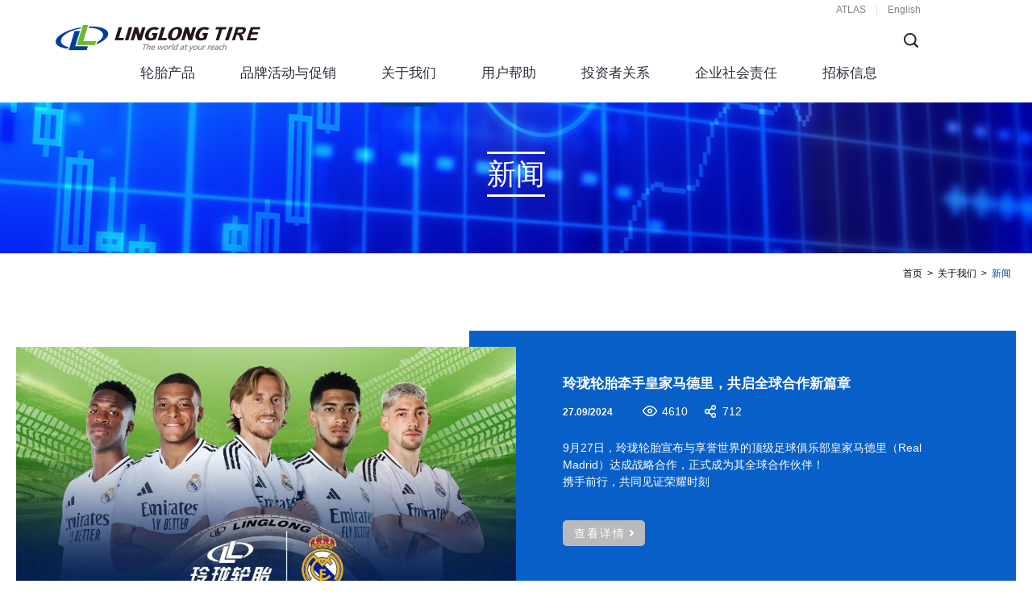

--- FILE ---
content_type: text/html
request_url: https://www.linglong.cn/about/news_36.html
body_size: 10359
content:

<!DOCTYPE html>
<!--[if lt IE 7]><html class="ie ie6 lt8 lt9 lt10"><![endif]-->
<!--[if IE 7]><html class="ie ie7 lt8 lt9 lt10"><![endif]-->
<!--[if IE 8]><html class="ie ie8 lt9 lt10"><![endif]-->
<!--[if IE 9]><html class="ie ie9 lt10"><![endif]-->
<!--[if (gt IE 9) | !(IE)]><!-->
<html>
<!--<![endif]-->


<head>

<meta charset="utf-8">
<meta name="renderer" content="webkit" />
<meta http-equiv="X-UA-Compatible" content="IE=edge,chrome=1" />
<meta content="width=device-width, initial-scale=1, maximum-scale=1, minimum-scale=1" name="viewport" />
<title>新闻_关于我们_玲珑轮胎丨官方网站</title>
<script type="text/javascript">if(window.top !== window.self){ window.top.location = window.location;}function getRootPath() {return ('');}function getGroupID() {return '0';}function getSiteID() {return '0';}</script>
<meta name="keywords" content="玲珑轮胎,轮胎品牌,静音轮胎,轮胎规格,防爆轮胎,轮胎价格,SUV轮胎,越野轮胎,大车轮胎" />
<meta name="description" content="玲珑轮胎作为技术型、创新型轮胎企业，是中国轮胎行业先驱代表之一，始终致力于为车主提供更安全、更优质的产品，为每一次出行带来更舒心的体验。" />
<script>if (false && document.documentMode === 10) document.documentElement.className += ' ie10';</script>
<script>if (false && document.documentMode === 11) document.documentElement.className += ' ie11';</script>
<link rel="shortcut icon" href="/images/favicon.ico?v=20170511104632" type="image/x-icon" />
<link rel="stylesheet" href="/css/common.css?v=20170907084314">
<link rel="stylesheet" href="/css/style.css?v=20170322095750">
<link rel="stylesheet" href="/css/respon.css?v=20170214110204">


<script src="/js/jquery.js?v=20240514083500"></script>
<script src="/js/common.js?v=20170204095228"></script>
<script src="/js/ratio-img.js?v=20160703202000"></script>
<script src="/js/autuimg.js?v=20160703202000"></script>

<!--[if lt IE 9]>
<script src="/js/html5.js?v=20160703202000"></script>
<script src="/js/respond.src.js?v=20160703202000"></script>
<![endif]-->

<script src="/Ajax/layer/layer.js?v=20160105191358"></script>
<script src="/Ajax/TDES.js?v=20160825093946"></script>
<script src="/Ajax/Forms/Validate.js?v=20161230134612"></script>
<script src="/lang/zh_CN.js?v=20160129143248"></script>
<script src="/Ajax/AjaxHandler_LLLT.js?v=20170214092448"></script>



</head>

<body>


 <header class="header clearfix">
     <div class="head_top">
          <div class="wrap cf">
               
                             
               <dl class="select-box font-14 en">
                  <dt class=""><b>Global</b><i class="ico"></i></dt>
                  <dd style="display: none;">
                     <a data-val="0" href="/" class="">简体中文</a>
                     <a class="on" data-val="1" href="https://en.linglong.cn" target="_blank">English</a>
                   </dd>                   
               </dl>
               
               <div class="in_language font-12 en">
               	  <ul>
                    <li><a href="https://www.atlastire.cn/" target="_blank">ATLAS</a></li>
                    <li><a href="https://en.linglong.cn" target="_blank">English</a></li>
                  </ul>	
               </div>
                              
			   <div class="top-search phone_show">
               <div class="box cf">
                  <input class="inp" type="text" placeholder="搜索..." id="formd_search_id" />
                  <input class="bon  icon pic_2" type="button" value="" id="btnSearch" />
               </div>
            </div>  
                                 
          </div>
     </div>
     
     <div class="head-menu">
        <div class="wrap cf">
         <div class="logo"><a href="/index.html"><img src="/images/logo.png" onerror="lods(this)" /></a></div>
            <button class="menu_h"><span>Menu</span></button>
         
            <a href="javascript:;" class="ph-mask"></a>
            
            <div class="in_search phone_hide">
              <div class="search">
                 <input class="bon" type="submit" value=""  id="btnSearch3" />
                 <div class="inp"><input type="text" placeholder="请输入关键字" id="formd_search_id3" /></div>
               </div> 
            </div>
            <nav>
               <ul class="cf">
                   <li><a href="/product/index.html" class="font-18">轮胎产品</a>
                      <div class="cf l1 child">
                          <div class="img">
                          	<img src="/Upload/image/20180119/20180119134555_6624.png" title="" alt="" class="ratio-img" data-ratio="0.5633" onerror="lods(this)" /><img src="/Upload/image/20180119/20180119135021_4851.png" title="" alt="" class="ratio-img" data-ratio="0.5633" onerror="lods(this)" />
                          </div>
                          <div class="txt font-16">
                             <dl>
                                <dd><a href="/product/car.html">轿车轮胎</a></dd>
                                <dd><a href="/product/suv.html">SUV轮胎</a></dd>
                                <dd><a href="/product/winter.html">冬季轮胎</a></dd>
                                <dd><a href="/product/card_bus.html">卡客车轮胎</a></dd>
                                <dd><a href="/product/special_type.html">特种轮胎</a></dd>
                                <dd><a href="/product/query.html">轮胎查询</a></dd>
                                <dd><a href="/brand/media.html">产品画册</a></dd>
                             </dl> 
                          </div>
                      </div>  
                      <div class="line"></div> 
                   </li>
                   <li><a href="/brand/brand.html" class="font-18">品牌活动与促销</a>
                      <div class="cf l2 child">
                          <div class="img">
                          	<img src="/Upload/image/20161117/20161117152459_7641.jpg" title="" alt="" class="ratio-img" data-ratio="0.5633" onerror="lods(this)" /><img src="/Upload/image/20161118/20161118142208_0062.jpg" title="" alt="" class="ratio-img" data-ratio="0.5633" onerror="lods(this)" />
                          </div>
                          <div class="txt font-16">
                             <dl>
                                <dd><a href="/brand/brand.html">品牌活动</a></dd><dd><a href="/brand/media.html">媒体中心</a></dd><dd><a href="/brand/sports_event.html">赛事运动</a></dd><dd><a href="/brand/hot_promotion.html">热门促销</a></dd>
                             </dl> 
                          </div>
                      </div>  
                      <div class="line"></div> 
                   </li>
                   <li><a href="/about/index.html" class="font-18">关于我们</a>
                      <div class="cf l3 child">
                          <div class="img">
                          	<img src="/Upload/image/20161217/20161217110055_5314.png" title="" alt="" class="ratio-img" data-ratio="0.5633" onerror="lods(this)" /><img src="/Upload/image/20161227/20161227152150_4787.jpg" title="" alt="" class="ratio-img" data-ratio="0.5633" onerror="lods(this)" />
                          </div>
                          <div class="txt font-16">
                             <dl>
                                <dd><a href="/about/index.html">公司介绍</a></dd><dd><a href="/about/news.html">新闻</a></dd><dd><a href="/about/history.html">历史</a></dd><dd><a href="/about/culture.html">文化</a></dd><dd><a href="/about/respon.html">责任</a></dd><dd><a href="/about/carrer.html">招贤纳士</a></dd><dd><a href="/about/contact.html">联系我们</a></dd><dd><a href="/about/atlasTechnology.html">阿特拉斯智能科技</a></dd>
                             </dl> 
                          </div>
                      </div>  
                      <div class="line"></div> 
                  </li>
                   <li><a href="/help/index.html" class="font-18">用户帮助</a>
                      <div class="cf l4 child">
                          <div class="img">
                          	<img src="/Upload/image/20180119/20180119132548_3191.bmp" title="" alt="" class="ratio-img" data-ratio="0.5633" onerror="lods(this)" /><img src="/Upload/image/20180119/20180119132616_5546.bmp" title="" alt="" class="ratio-img" data-ratio="0.5633" onerror="lods(this)" />
                          </div>
                          <div class="txt font-16">
                             <dl>
                                <dd><a href="/help/tempered.html">轮胎是怎么炼成的</a></dd><dd><a href="/help/maintain.html">选择与保养</a></dd><dd><a href="/help/problem.html">常见问题</a></dd><dd><a href="/help/safety.html">轮胎与安全</a></dd>
                             </dl> 
                          </div>
                      </div>  
                      <div class="line"></div> 
                  </li>
                   <li><a href="/investor/index.html" class="font-18">投资者关系</a>
                      <div class="cf l5 child">
                          <div class="img">
                          	<img src="/Upload/image/20161129/20161129155203_4182.jpg" title="" alt="" class="ratio-img" data-ratio="0.5633" onerror="lods(this)" /><img src="/Upload/image/20161129/20161129155805_3759.jpg" title="" alt="" class="ratio-img" data-ratio="0.5633" onerror="lods(this)" />
                          </div>
                          <div class="txt font-16">
                             <dl>
                                <dd><a href="/investor/index.html">股票概况</a></dd><dd><a href="/investor/notice.html">公司公告</a></dd><dd><a href="/investor/government.html">公司治理结构</a></dd><dd><a href="/investor/file.html">公司治理文件</a></dd><dd><a href="/investor/finance.html">财务信息</a></dd><dd><a href="/investor/structure.html">股本结构</a></dd><dd><a href="http://www.sse.com.cn/assortment/stock/list/info/price/index.shtml?COMPANY_CODE=601966" target="_blank">证券信息</a></dd><dd><a href="/investor/achievement.html">保护宣传</a></dd><dd><a href="/investor/communication.html">联系我们</a></dd>
                             </dl> 
                          </div>
                      </div>  
                      <div class="line"></div> 
                  </li>
                  <li><a href="/sociology/presentation.html" class="font-18">企业社会责任</a>
                      <div class="cf l5 child">
                          <div class="img">
                          	<img src="/Upload/image/20161129/20161129155805_3759.jpg" title="" alt="" class="ratio-img" data-ratio="0.5633" onerror="lods(this)" /><img src="/Upload/image/20161129/20161129155203_4182.jpg" title="" alt="" class="ratio-img" data-ratio="0.5633" onerror="lods(this)" />
                          </div>
                          <div class="txt font-16">
                             <dl>
                                <dd><a href="/sociology/presentation.html">社会责任报告</a></dd><dd><a href="/investor/report.html">环保专栏</a></dd><dd><a href="/sociology/TradeWarning.html">贸易摩擦预警</a></dd><dd><a href="/investor/PolicyStatement.html">政策声明</a></dd>
                             </dl> 
                          </div>
                      </div>  
                      <div class="line"></div> 
                  </li>
<li><a href="/biddinginfo/index.html" class="font-18">招标信息</a>
                      <div class="cf l5 child">
                          <div class="img">
                          	<img src="/Upload/image/20210923/20210923154244_8466.png" title="" alt="" class="ratio-img" data-ratio="0.5633" onerror="lods(this)" /><img src="/Upload/image/20210923/20210923154257_1802.png" title="" alt="" class="ratio-img" data-ratio="0.5633" onerror="lods(this)" />
                          </div>
                          <div class="txt font-16">
                             <dl>
                                <dd><a href="/biddinginfo/index.html">基建工程招标</a></dd><dd><a href="/biddinginfo/index122.html">设备招标</a></dd><dd><a href="/biddinginfo/index123.html">备品备件招标</a></dd><dd><a href="/biddinginfo/index124.html">其他招标</a></dd>
                             </dl> 
                          </div>
                      </div>  
                      <div class="line"></div> 
                  </li>
              </ul>
            </nav>
      </div> 
     </div>    
 </header>
 

<section class="main clearfix">
    
   
   <div class="ab_bn cf">
     
     <div class="ab_text">
       <h2 class="font-40"><span>新闻</span></h2>
     </div>
     
     <span class="auto-img"><img src="/upload/inver_bnimg01.jpg" title="" alt="" onerror="lods(this)" /></span>
   </div>
   
   
   <div class="wrap clearfix">
       
       <div class="current font-12 cf"><a title="首页" href="/index.html">首页</a>><a  href="/about/index.html" title="关于我们">关于我们</a>><span>新闻</span>
       </div>
       
         
         	<div class="ab_news_foucs cf">           <dl>             <dt><a href="/content/details34_297967.html" class="tran_scale" target="_blank" title="玲珑轮胎牵手皇家马德里，共启全球合作新篇章"><img src="/Upload/image/20240927/20240927165425_0330.jpg" title="" alt="" onerror="lods(this)" /></a></dt>             <dd>               <div class="con">                <h4 class="font-18"><a href="/content/details34_297967.html" target="_blank" title="玲珑轮胎牵手皇家马德里，共启全球合作新篇章">玲珑轮胎牵手皇家马德里，共启全球合作新篇章</a></h4>                <div class="time">                  <span class="date font-12 en">27.09/2024</span>                  <span class="view en"><i></i><span data-id="297967" class="zanSpan"></span></span>                  <span class="view share en" onclick="btnFX(297967);"><div class="bshare-custom"><a title="更多平台" class="bshare-more bshare-more-icon more-style-addthis"><i></i><span data-id="297967" class="fxSpan"></span></a></div></span>                </div>                  <p class="font-12">9月27日，玲珑轮胎宣布与享誉世界的顶级足球俱乐部皇家马德里（Real Madrid）达成战略合作，正式成为其全球合作伙伴！<br/>携手前行，共同见证荣耀时刻<br/></p>                <div class="more"><a href="/content/details34_297967.html" target="_blank" title="">查看详情<i></i></a></div>               </div>             </dd>                      </dl>                  </div>
         
         
         <div class="clear"></div>
                  
         <div class="ab_ns_list interlaced cf">
           <ul class="cf">
             	<li>              <div class="con cf">                <h2 class="span01 font-18"><a href="/content/details34_67795.html" target="_blank" title="玲珑向北交大教育基金会捐赠，为打造新型国家高端智库赋能！">玲珑向北交大教育基金会捐赠，为打造新型国家高端智库赋能！</a></h2>                <div class="time  font-12">                  <span class="date en">12.12/2020</span>                  <span class="view en"><i></i><span class="zanSpan" data-id="67795"></span></span>                  <span class="view share en" onclick="btnFX(67795);"><div class="bshare-custom"><a title="更多平台" class="bshare-more bshare-more-icon more-style-addthis"><i></i><span class="fxSpan" data-id="67795"></span></a></div></span>                </div>                   <p class="font-12">12月9日，玲珑轮胎向北京交通大学教育基金会“国经院建设发展基金”捐赠仪式召开，北京交通大学校长王稼琼、副校长高艳，北交大国家经济安全研究院院长李孟刚，北交大办公室主任姚念龙等学校领导，玲珑轮胎董事长、总裁王锋出席捐赠仪式。</p>               </div>             </li><li>              <div class="con cf">                <h2 class="span01 font-18"><a href="/content/details34_67794.html" target="_blank" title="王锋董事长应邀出席北化奖学金颁奖典礼，鼓励学子争做新时代的新青年！">王锋董事长应邀出席北化奖学金颁奖典礼，鼓励学子争做新时代的新青年！</a></h2>                <div class="time  font-12">                  <span class="date en">11.12/2020</span>                  <span class="view en"><i></i><span class="zanSpan" data-id="67794"></span></span>                  <span class="view share en" onclick="btnFX(67794);"><div class="bshare-custom"><a title="更多平台" class="bshare-more bshare-more-icon more-style-addthis"><i></i><span class="fxSpan" data-id="67794"></span></a></div></span>                </div>                   <p class="font-12">​12月9日，北京化工大学2019-2020学年专项奖学金颁奖典礼暨产学研专场招聘会、创新创业与人才培养论坛在北京化工大学召开，北京化工大学副校长张立群，材料科学与工程学院党委书记赵静，材料科学与工程学院副院长王洪，材料科学与工程学院党委副书记叶欣等学校领导参加。玲珑轮胎董事长、总裁王锋应邀出席，向优秀学子颁发奖学金，并在创新创业高峰论坛上发表演讲。</p>               </div>             </li><li>              <div class="con cf">                <h2 class="span01 font-18"><a href="/content/details34_67793.html" target="_blank" title="持续践行绿色制造理念，玲珑轮胎新产品获节油环保大奖！">持续践行绿色制造理念，玲珑轮胎新产品获节油环保大奖！</a></h2>                <div class="time  font-12">                  <span class="date en">04.12/2020</span>                  <span class="view en"><i></i><span class="zanSpan" data-id="67793"></span></span>                  <span class="view share en" onclick="btnFX(67793);"><div class="bshare-custom"><a title="更多平台" class="bshare-more bshare-more-icon more-style-addthis"><i></i><span class="fxSpan" data-id="67793"></span></a></div></span>                </div>                   <p class="font-12">2020年12月3日，汽车族传媒面向全球发布了“2020（第十三届）中国年度车轮评选”最终结果。玲珑轮胎新产品CM121凭借优秀的环保性能斩获 "2020中国年度节能环保轮胎"大奖。</p>               </div>             </li><li>              <div class="con cf">                <h2 class="span01 font-18"><a href="/content/details34_67792.html" target="_blank" title="向“微笑曲线”高端攀升，玲珑再获品牌类重要奖项">向“微笑曲线”高端攀升，玲珑再获品牌类重要奖项</a></h2>                <div class="time  font-12">                  <span class="date en">28.11/2020</span>                  <span class="view en"><i></i><span class="zanSpan" data-id="67792"></span></span>                  <span class="view share en" onclick="btnFX(67792);"><div class="bshare-custom"><a title="更多平台" class="bshare-more bshare-more-icon more-style-addthis"><i></i><span class="fxSpan" data-id="67792"></span></a></div></span>                </div>                   <p class="font-12">​11月27日，山东省品牌建设促进会在济南召开了“品牌聚力 智汇未来”2020年山东品牌年会，会议发布了2020年度山东知名品牌认定名单，玲珑旗下品牌三款产品位列榜单，获“山东知名品牌”荣誉称号。</p>               </div>             </li><li>              <div class="con cf">                <h2 class="span01 font-18"><a href="/content/details34_67791.html" target="_blank" title="第五届铃轩奖揭晓：玲珑轮胎成为唯一获奖轮胎企业！">第五届铃轩奖揭晓：玲珑轮胎成为唯一获奖轮胎企业！</a></h2>                <div class="time  font-12">                  <span class="date en">27.11/2020</span>                  <span class="view en"><i></i><span class="zanSpan" data-id="67791"></span></span>                  <span class="view share en" onclick="btnFX(67791);"><div class="bshare-custom"><a title="更多平台" class="bshare-more bshare-more-icon more-style-addthis"><i></i><span class="fxSpan" data-id="67791"></span></a></div></span>                </div>                   <p class="font-12">​11月26日，2020中国汽车供应链峰会暨第五届铃轩奖典礼在武汉召开。玲珑新一代绿色低滚阻轮胎POWER SAVER获得“量产类底盘优秀奖”，成为唯一获奖的轮胎企业。</p>               </div>             </li><li>              <div class="con cf">                <h2 class="span01 font-18"><a href="/content/details34_67756.html" target="_blank" title="玲珑轮胎霸榜中日泰飘移赛场！">玲珑轮胎霸榜中日泰飘移赛场！</a></h2>                <div class="time  font-12">                  <span class="date en">24.11/2020</span>                  <span class="view en"><i></i><span class="zanSpan" data-id="67756"></span></span>                  <span class="view share en" onclick="btnFX(67756);"><div class="bshare-custom"><a title="更多平台" class="bshare-more bshare-more-icon more-style-addthis"><i></i><span class="fxSpan" data-id="67756"></span></a></div></span>                </div>                   <p class="font-12">在11月22日结束的泰国UNDERGROUND DRIFT 2020第四站比赛中，玲珑轮胎飘移车队日籍车手熊久保信重夺得季军。</p>               </div>             </li><li>              <div class="con cf">                <h2 class="span01 font-18"><a href="/content/details34_67755.html" target="_blank" title="玲珑轮胎对乌兹别克斯坦技术服务项目迎来新进展">玲珑轮胎对乌兹别克斯坦技术服务项目迎来新进展</a></h2>                <div class="time  font-12">                  <span class="date en">21.11/2020</span>                  <span class="view en"><i></i><span class="zanSpan" data-id="67755"></span></span>                  <span class="view share en" onclick="btnFX(67755);"><div class="bshare-custom"><a title="更多平台" class="bshare-more bshare-more-icon more-style-addthis"><i></i><span class="fxSpan" data-id="67755"></span></a></div></span>                </div>                   <p class="font-12">2020年11月20日，玲珑轮胎对乌兹别克斯坦技术服务项目迎来新进展。在由玲珑轮胎提供技术支持的乌兹别克斯坦橡胶制品厂项目一期完成竣工验收后，双方通过网络签约，开启了二期项目的合作历程。</p>               </div>             </li><li>              <div class="con cf">                <h2 class="span01 font-18"><a href="/content/details34_67753.html" target="_blank" title="2020 DIGP再集结，枕戈披甲，待凯旋！">2020 DIGP再集结，枕戈披甲，待凯旋！</a></h2>                <div class="time  font-12">                  <span class="date en">13.11/2020</span>                  <span class="view en"><i></i><span class="zanSpan" data-id="67753"></span></span>                  <span class="view share en" onclick="btnFX(67753);"><div class="bshare-custom"><a title="更多平台" class="bshare-more bshare-more-icon more-style-addthis"><i></i><span class="fxSpan" data-id="67753"></span></a></div></span>                </div>                   <p class="font-12">因为专业，我们无所畏惧！</p>               </div>             </li>
             
             
           </ul>
                      
            
          <div class="page phone_hide cf">
                             <a href="news.html" class="page_prev" title="首页">首页</a>
                             <a href="news_35.html" class="pages_prev" title="上一页">&nbsp;</a>
                             <span class="page_num">
                                  <a href="news_34.html" title="34" class=" ">34</a><a href="news_35.html" title="35" class=" ">35</a><a href="javascript:void(0);" title="36" class="on">36</a><a href="news_37.html" title="37" class=" ">37</a><a href="news_38.html" title="38" class=" ">38</a><a href="news_39.html" title="39" class=" ">39</a><a href="news_40.html" title="40" class=" ">40</a><a href="news_41.html" title="41" class=" ">41</a><a href="news_42.html" title="42" class=" ">42</a><a href="news_43.html" title="43" class=" ">43</a>
                            </span>
                            <a href="news_37.html" class="pages_next" title="下一页">&nbsp;</a>
                            <a href="news_69.html" class="page_next" title="末页">末页</a>
                            <span>跳转到</span>
                            <span class="page_input"><input type="text" class="fl"  id="gotopage" value="36" onkeyup="this.value=this.value.replace(/D/g,'')" onafterpaste="this.value=this.value.replace(/D/g,'')" /></span>
                            <span class="page_but"><input type="button" value="" class="page_btn fl" onclick=" if(!Number(document.getElementById('gotopage').value)){alert('请输入0以上或正确的数字!');}else{if(Number(document.getElementById('gotopage').value)>69){alert('输入的数字过大!');}else{window.location='news'+(document.getElementById('gotopage').value==1?'.html':('_'+Number(document.getElementById('gotopage').value)+'.html'));}}"/></span>
                             <span>36/69</span>
           </div>
           
            
            <div class="page-phone phone_show cf">
                <a href="news_35.html" title="Next page" class="next on">上一页</a>
                <select name="asd" onchange="window.location.href=this.options[selectedIndex].value">
                    <option value="news_34.html"  >第34页</option><option value="news_35.html"  >第35页</option><option value="javascript:void(0);"  selected="selected">第36页</option><option value="news_37.html"  >第37页</option><option value="news_38.html"  >第38页</option><option value="news_39.html"  >第39页</option><option value="news_40.html"  >第40页</option><option value="news_41.html"  >第41页</option><option value="news_42.html"  >第42页</option><option value="news_43.html"  >第43页</option>
                </select>
                <a href="news_37.html" title="Last page" class="last">下一页</a>
            </div>

    <script>
        $(document).ready(function(){
            $("#gotopage").keydown(function(e){
                var curKey = e.which;
                if(curKey == 13){
                    if(!Number(document.getElementById('gotopage').value)){alert('请输入数字!');}else{if(Number(document.getElementById('gotopage').value)>69){alert('数字过大!');}else{window.location='news'+(document.getElementById('gotopage').value==1?'.html':('_'+Number(document.getElementById('gotopage').value)+'.html'));}}
                    return false;
                }
            });
        });
    </script>

           
           
         </div>
         
                 
  </div>
</section>
 
 
 <footer class="footer clearfix">
   <div class="wrap clearfix">
    
     <div class="ft_nav">
        <dl>
          <dt class="font-14">快速链接</dt>
          <dd><a href="/product/index.html" title="轮胎产品">轮胎产品</a></dd>
          <dd><a href="/product/query.html" title="轮胎查询">轮胎查询</a></dd>
          
        </dl>
        <dl>
          <dt class="font-14"><a href="/brand/index.html">最新活动</a></dt>
          <dd><a href="/brand/brand.html" title="品牌活动">品牌活动</a></dd>
          <dd><a href="/brand/media.html" title="媒体中心">媒体中心</a></dd>
          <dd><a href="/brand/sports_event.html" title="赛事运动">赛事运动</a></dd>
          <dd><a href="/brand/hot_promotion.html" title="热门促销">热门促销</a></dd>
        </dl>

        <dl>
          <dt class="font-14"><a href="/help/idea.html">用户帮助</a></dt>
          <dd><a href="/help/tempered.html" title="轮胎是怎么炼成的">轮胎是怎么炼成的</a></dd>
          <dd><a href="/help/maintain.html" title="选择与保养">选择与保养</a></dd>
          <dd><a href="/help/problem.html" title="常见问题">常见问题</a></dd>
          <dd><a href="/help/safety.html" title="轮胎与安全">轮胎与安全</a></dd>
        </dl>
        
        <dl>
          <dt class="font-14"><a href="/about/index.html">关于我们</a></dt>
          <dd><a href="/about/index.html" title="关于玲珑">关于玲珑</a></dd>
          <dd><a href="/about/carrer.html" title="人才招聘">人才招聘</a></dd>
          <dd><a href="/about/contact.html" title="联系方式">联系方式</a></dd>
        </dl>

        <dl>
          <dt class="font-14"><a href="/aid_nav/links.html">友情链接</a></dt>
          	<dd><a href="http://www.atlastire.cn" target="_blank" title="阿特拉斯轮胎官方网站">阿特拉斯轮胎官方网站</a></dd><dd><a href="http://www.linglongtire.com" target="_blank" title="LingLong Americas, Inc.">LingLong Americas, Inc.</a></dd><dd><a href="http://www.linglonggroup.cn" target="_blank" title="玲珑集团有限公司">玲珑集团有限公司</a></dd>
        </dl>

      </div>
      
     
     <div class="ft_rt">
     
           <div class="ft_share cf">
             <a href="javascript:void();" class="a-1"></a>
             <a href="javascript:void();" class="a-2 weixinbut" data-qrcode="/Upload/image/20230104/20230104155655_0813.jpg" title="" alt="" ></a><a href="javascript:void();" class="a-3 weixinbut" data-qrcode="/Upload/image/20230104/20230104155655_0813.jpg" title="" alt="" ></a>
           </div>
          
          <div class="copy font-12 cf">
             Copyright © 2016 山东玲珑轮胎股份有限公司　<a href="https://beian.miit.gov.cn" title="鲁ICP备05011488号-3"  target="_blank">鲁ICP备05011488号-3</a><a class="gaba" href="http://www.beian.gov.cn/portal/registerSystemInfo?recordcode=37068502000041" target="_blank">公安部备案号37068502000041</a>
          </div>
          

          <div class="copy_nav font-12 cf">
            <ul>
              <li><a href="/aid_nav/legal.html">法律声明</a></li>
              <li><a href="/aid_nav/sitemap.html">网站地图</a></li>
              <li><a href="/about/contact.html">联系我们</a></li>
            </ul>
          </div>
      </div>
      
      	

      
   </div>
 </footer>
 <script>
var _hmt = _hmt || [];
(function() {
  var hm = document.createElement("script");
  hm.src = "https://hm.baidu.com/hm.js?defe287621d1e435762fd9ddc955b8d6";
  var s = document.getElementsByTagName("script")[0]; 
  s.parentNode.insertBefore(hm, s);
})();
</script>
     


<!-- 05BC2BB4C027052AB152FC36E79ABD9F05C7D8666A36298FEC7D8557534821EC7F79CBA10CBB2486 -->
</body>
</html>

<script type="text/javascript" charset="utf-8" src="http://static.bshare.cn/b/buttonLite.js#style=-1&amp;uuid=&amp;pophcol=2&amp;lang=zh"></script><script type="text/javascript" charset="utf-8" src="http://static.bshare.cn/b/bshareC0.js"></script>


--- FILE ---
content_type: text/html; charset=utf-8
request_url: https://www.linglong.cn/Ajax/AjaxHandler_LLLT.ashx
body_size: 182
content:
{state: 1,info: '4610%2C319%2C466%2C1268%2C1098%2C701%2C407%2C738%2C263'}

--- FILE ---
content_type: text/html; charset=utf-8
request_url: https://www.linglong.cn/Ajax/AjaxHandler_LLLT.ashx
body_size: 156
content:
{state: 1,info: '712%2C10%2C9%2C10%2C9%2C10%2C9%2C12%2C12'}

--- FILE ---
content_type: text/css
request_url: https://www.linglong.cn/css/common.css?v=20170907084314
body_size: 5311
content:
@charset "utf-8";
/* reset */
html { height: 100%; *+overflow-x:hidden; }
body { min-height: 100% }
body { _height: 100%; color:#6e6e6e; *+overflow-x:hidden; }
body, div, ul, ol, li, dl, dt, dd, h1, h2, h3, h4, h5, h6, iframe, pre, code, fieldset, legend, form, input, select, textarea, button, p, blockquote, th, td, figure { margin: 0; padding: 0 }
body, div, ul, ol, li, dl, dt, dd, h1, h2, h3, h4, h5, h6, iframe, pre, code, fieldset, legend, form, p, blockquote, figure, header, footer, nav, article, section, aside, address, figcaption { *zoom: 1 }
li { list-style-type: none }
h1, h2, h3, h4, h5, h6 { font-size: 100% }
iframe, frame, fieldset, img { border: 0 none }
img { vertical-align: top }
input[type=button], input[type=submit], input[type=reset] { cursor: pointer }
button { cursor: pointer }
input, textarea, button { -webkit-border-radius: 0; -webkit-appearance: none }
input[type=radio] { -webkit-border-radius: 100%; -webkit-appearance: radio }
input[type=checkbox] { -webkit-appearance: checkbox }
input[type=search] { -webkit-box-sizing: content-box; -moz-box-sizing: content-box; -ms-box-sizing: content-box; -o-box-sizing: content-box; box-sizing: content-box }
textarea { overflow: auto; resize: none }
blockquote, q { quotes: none }
blockquote:before, blockquote:after, q:before, q:after { content: ""; content: none }
table { border-collapse: collapse; border-spacing: 0 }
caption, th { text-align: left }
th { font-weight: normal }
em, cite, address,i { font-style: normal }
sup { vertical-align: text-top }
sub { vertical-align: text-bottom }
body, input, select, button, textarea { font-size:14px; font-family:"Microsoft Yahei",arial,"\5b8b\4f53";  }
body { line-height: 1.5; }
a { text-decoration: none; color:#606060;}
a:hover { color:#76bd1d; }
a { blr:expression(this.onFocus=this.blur()) }
a * { *cursor: pointer }
:focus { outline: none }
 
.edit_con_original{ line-height:171%; padding:0 0; color:#606060;}
.edit_con_original ul{ margin:inherit; padding:inherit; padding-left:2em;}
.edit_con_original ul li { list-style-type:disc; margin:auto; }
.edit_con_original ol{ margin:inherit; padding:inherit}
.edit_con_original ol li { list-style-type:decimal; margin:auto; }
.edit_con_original h1 { font-size: 2em; font-weight:bold }
.edit_con_original h2 { font-size: 1.5em; font-weight:bold }
.edit_con_original h3 { font-size: 1.17em; font-weight:bold }
.edit_con_original h4 { font-size: 1em; font-weight:bold }
.edit_con_original h5 { font-size: 0.83em; font-weight:bold }
.edit_con_original h6 { font-size: 0.67em; font-weight:bold }
.edit_con_original em { font-style: italic }
.edit_con_original cite{ font-style: italic }
.edit_con_original address{ font-style: italic }
.edit_con_original i { font-style: italic }
.edit_con_original table{ border-collapse: separate; border-spacing: 2px }
.edit_con_original img{ max-width:100%; height:auto !important;}
 
 
/*所有后台编辑器区域都要引用 edit_con_original 类名*/
 
/* clear 页头，页脚，内容区都不用再加清除样式 */
.fixed:before, .clearfix:before, .cf:before, body:before, .header:before, .main:before, .footer:before { content: ''; display: table }
.fixed:after, .clearfix:after, .cf:after, after, .header:after, .main:after, .footer:after { content: ''; display: table; clear: both }
.fixed, .clearfix, .cf, .header, .main, .footer { *zoom: 1 }
 
 
.clear, .cl { display: block!important; float: none!important; clear: both; width: auto!important; max-width: none!important; min-width: 0!important; max-height: none!important; min-height: 0!important; overflow: hidden; margin: 0!important; padding: 0!important; border: 0 none!important; font-size: 0!important; line-height: 0!important }

.fl { float:left; }
.fr { float:right; }

.tran_scale{ overflow:hidden; display:block;}
.tran_scale img{transition:0.5s all; -webkit-transition:0.5s  all;}
.tran_scale:hover img{transform:scale(1.1,1.1) rotate(-2deg); -webkit-transform:scale(1.1,1.1) rotate(-2deg);}

.ut-s {white-space:nowrap; overflow:hidden; text-overflow:ellipsis;}

.en { font-family:Arial, Helvetica, sans-serif; }
.song { font-family:"宋体";}

.center { text-align:center; }

.font-11 { font-size:11px; }
.font-12 { font-size:12px; }
.font-14 { font-size:14px; }
.font-16 { font-size:16px; }
.font-17 { font-size:17px; }
.font-18 { font-size:18px; }
.font-20 { font-size:20px;}
.font-22 { font-size:22px;}
.font-24 { font-size:24px;}
.font-28 { font-size:28px;}
.font-30 { font-size:30px;}
.font-32 { font-size:30px;}
.font-34 { font-size:34px;}
.font-36 { font-size:36px;}
.font-38 { font-size:38px;}
.font-39 { font-size:39px;}
.font-40 { font-size:40px;}
.font-42 { font-size:42px;}
.font-45 { font-size:45px;}
.font-48 { font-size:48px;}
.font-50 { font-size:50px;}
.font-52 { font-size:52px;}
.font-56 { font-size:56px;}
.font-60 { font-size:60px;}
.font-72 { font-size:72px;}
.font-90 { font-size:90px;}
.font-140 { font-size:140px;}


.auto-img {
	position: relative;
	overflow: hidden;
	display: block;
}

.auto-img img {
	position: relative;
}


.ratio-img{ width:100%; height:auto; /*background:url(../images/error.png) center no-repeat;*/}



.img_gray {
-webkit-filter: grayscale(100%);
-moz-filter: grayscale(100%);
-ms-filter: grayscale(100%);
-o-filter: grayscale(100%);
filter: grayscale(100%);

filter: url(gray.svg#grayscale);
filter:gray;
}



.select-box { width: 100%; position: relative; z-index: 100; border-radius: 1px; line-height:23px; height:23px; color: #000; }
.select-box:hover { z-index: 101; }
.select-box dt { margin-right: 1px; padding: 0 5px; cursor: pointer; }
.select-box dt span{ position:absolute; left:5px; top:0;}
.select-box dt b { font-weight: normal; display: block; margin-right:18px; line-height:23px; position:relative; top:0px;  color: #666; white-space:normal; overflow:hidden; }
.select-box dt i.ico { position: absolute; transition: 0.3s all ease-in-out; background: url(../images/select.png) no-repeat 0 0; width:8px; height: 5px; right: 8px; top: 50%; margin-top: -2.5px; }
.select-box dt.open i.ico { -moz-transform: rotate(-180deg); -webkit-transform: rotate(-180deg); -o-transform: rotate(-180deg); -ms-transform: rotate(-180deg); transform: rotate(-180deg); }
.select-box dd { position: absolute; border:1px solid #ddd;  max-height: 200px; z-index: 102; overflow-y: auto; background: #fff; padding: 0 0; overflow-x: hidden; right: -1px; left: -1px; top: 100%; display: none; }
.select-box dd a { display: block; line-height: 2; color: #666; font-weight: normal; white-space: normal; padding: 0 5px; margin-top: 0px; }
.select-box dd a:hover, .select_0 dd a.on { color: #000; background: #ddd; }



.phone_hide { display:block; }
.phone_show { display:none; }

.header { position:fixed; left:0px; top:0px; width:100%; z-index:99999999; background:#fff; }
.head_top { padding-bottom:0.25%;  }
.head_top .select-box{ float:right; width:auto; margin-right:8.5%; display:none;  }
.head_top .select-box dt b { color:#61a2cb; }
.head_top .in_language { float:right; padding-top:0.5%; padding-right:8.5%; }
.head_top .in_language ul li { float:left; line-height:13px; padding:0px 13px; }
.head_top .in_language ul li:first-child { border-right:1px solid #e2e2e2; }
.head_top .in_language ul li a { color:#818181; }
.head_top .in_language ul li a:hover { color:#6eb92b; }

.header .logo { float:left; margin-left:3.98%; padding-top:9px; }
.header .logo img { width:255px; transition:0.3s all; -webkit-transition:0.3s  all;}

.head-menu { transition:0.3s all; -webkit-transition:0.3s  all; }
.head-menu .wrap { position:relative; }
.head-menu nav { float:right; margin-right:11.75%; }
.head-menu ul { float:left; width:100%; }
.head-menu li { display:inline-block; *+display:inline; margin:0px 26px; position:relative; }
.head-menu li > a { line-height:53px; height:53px; padding-bottom:10px; color:#2f2e3d; display: block; *+display:inline-block; }
.head-menu li:hover > a { }

/*下拉导航 */
.head-menu .line { position:absolute; display:none; height:5px; background:#014099; left:0; top:63px; width:100%; z-index:1000; }
.head-menu .child { overflow:hidden;  opacity:0; transition:0.3s all; visibility:hidden; transform:translateY(30px); position:absolute; padding:28px 50px 33px; left:0; top:63px; background:#fff; width:964px; margin-left:-26px; z-index:-1; border-top:5px solid #eee; box-shadow:0 4px 5px rgba(0,0,0,0.2);  }
.lt9 .head-menu .child { border:1px solid #eee; border-top:5px solid #eee; }
.head-menu nav li.on .child{ opacity:1; height:auto; visibility:visible; transform:translateY(0px); z-index:999;  }
.head-menu nav li.on .line,.head-menu nav li.hover01 .line { display:block; }
.head-menu .child .img{ float:left; width:64.32%;}
.head-menu .child .img img { float:left; width:48.39%; margin-right:1.61%; *+margin-left:-1px; }
.head-menu .child .txt{ float:left; width:28.78%; padding-right:3%; margin-left:3.9%; padding-top:2%; }
.head-menu .child .txt dl dd { float:left; margin:1.5% 0px; width:120px; *+margin-left:-1px; padding-left:5.81%; }
.head-menu .child .txt a{ padding-left:15px; background:url(../images/dot05_on1.png) left center no-repeat; color:#353535; }
.head-menu .child .txt a:hover,.head-menu .child .txt a.on{ background:url(../images/dot05_on.png) left center no-repeat; color:#76bd1d; }
.head-menu .child.l1 { margin-left:-416px; }
.head-menu .child.l2 { margin-left:-540px;  }
.head-menu .child.l2 .txt dl dd { width:80px; }
.head-menu .child.l3 { /*margin-left:0px; padding:28px 50px 33px;  left:auto; right:0px; width:244px;*/ margin-left:-720px;  }
.head-menu .child.l3 .txt { /*width:100%; padding-right:0px;*/  }
.head-menu .child.l3 .txt dl dd { /*padding-left:0px; width:100px;*/ }

.head-menu .child.l4 { /*margin-left:0px; left:auto; right:0px; width:172px;*/ margin-left:-840px; }
.head-menu .child.l4 .txt { /*width:100%;*/  }
.head-menu .child.l4 .txt dl dd {/* width:100%; padding:0px;*/ }
.head-menu .child.l4 .txt dl dd { width:150px; }


.head-menu .child.l5 { margin-left:-940px; }

/*下拉导航 End */


.menu_h { display:none; }

.header .in_search {  right:9%; top:10px; position:absolute; z-index:2; }
.header .in_search .search { width:36px; position:relative; height:38px; overflow:hidden; transition:0.3s all;  -webkit-transition:0.3s all; }
.header .in_search .search:hover { width: 240px; }
.header .in_search .search  .inp { position: absolute; z-index:2; top: 0; right: 36px; width: 200px; background:#fff; border: 1px solid #333; border-radius: 5px 0 0 5px; }
.header .in_search .search  .inp input { border:none; font-size:12px; float:left; width:100%;  height: 36px; line-height:36px; text-indent: 10px; background:none;}
.header .in_search .search .bon {  position: absolute; right: 0; top: 0; border: none; width: 36px; height: 36px; background:url(../images/search_but01.png) no-repeat center center; }

.top-search { float:right; margin-top:10px; }
.top-search .box { background:#fff; border-radius:27px; float:none;  border:1px solid #ddd; padding:0 5px 0 10px;  box-shadow:1px 1px 2px #bbb inset;}
.top-search .box .inp { border:0; float:left; font-size:14px; width:200px; line-height:25px; height:25px; background:none;}
.top-search .box .bon { border:0; float:left; width:18px; height:18px; background:url(../images/top_but01.png) no-repeat; margin-top:4px;}


.scroll { position:fixed; left:0px; top:0px; width:100%; box-shadow:0 0 3px rgba(0,0,0,0.5); }
.lt9 .scroll  {border-bottom:1px solid #ddd; }
.scroll .head_top { display:none; }
.scroll .head-menu { padding-top:0px; }
.scroll .logo  { padding:1% 0px 0px; }
.scroll .logo img { transform:scale(0.7,0.7);  -webkit-transform:scale(0.7,0.7);  }
.scroll .head-menu nav { margin-top:0px; }
.lt9 .scroll .logo { padding-top:20px; }
.lt9 .scroll .logo img { zoom:0.8; }
.lt9 .top-head .header { border-bottom:1px solid #eee;}
.scroll .in_search { display:none; }

.weixin{ position:fixed; width:300px; z-index:100000; left:50%; top:50%; margin:-120px 0 0 -150px; background:#fff; border:1px solid #ddd; border-radius:4px;-moz-border-radius:4px;-webkit-border-radius:4px; box-shadow:1px 1px 2px #aaa;}
.weixin .c{ position:absolute; width:30px; height:30px; right:0; top:0; font-size:20px; font-style:normal; text-align:center; cursor:pointer; z-index:2;}
.weixin h2{ position:relative; line-height:30px; font-size:16px; padding-left:10px;}
.weixin .img{ padding:10px; text-align:center; border-bottom:1px solid #ddd; border-top:1px solid #ddd;}
.weixin .img img{ width:180px; height:180px; }
.weixin p{ padding:2px 10px 0; text-align:center;}



/******************footer********************/
.footer  { }
.footer .wrap { border-top:2px solid #000; padding-top:1.3%; padding-bottom:3%; }

.footer .ft_nav { float:left; width:65%; }
.footer .ft_nav dl { float:left; padding:0px  4px 0px 6.87%; }
.footer .ft_nav dl dt { color:#000; font-weight:bold; padding-bottom:13px; }
.footer .ft_nav dl dt a {color:#000;}
.footer .ft_nav dl dd a { color:#1971cb; line-height:240%; font-size:12px; }
.footer .ft_nav dl dd a:hover { color:#6cc00a; }
.footer .ft_nav dl:first-child { padding-left:4px; padding-right:0px; }

.footer  .ft_rt { float:right; width:35%; padding-top:0.5%; }
.footer  .ft_share { float:right; }
.footer  .ft_share a { width:32px; margin:0px 1px 0px 9px; height:32px; display:inline-block; float:left; }
.footer  .ft_share a.a-1 { background:url(../images/ft_share_img01.png) no-repeat; }
.footer  .ft_share a.a-2 { background:url(../images/ft_share_img02.png) no-repeat; }
.footer  .ft_share a.a-3 { background:url(../images/ft_share_img03.png) no-repeat; margin-left:23px; }

.footer .copy { float:right;  width:100%; color:#333333; text-align:right; padding:8.5% 0px 6%;  }
.footer .copy a { color:#333; }
.footer .copy a.a1 { color:#787878; display:inline-block; margin-left:1em; }
.footer .copy a:hover { color:#6cc00a; }


.footer .copy_nav {  float:right; }
.footer .copy_nav ul li { background:url(../images/ft_navline01.jpg) no-repeat left center; float:left; padding:0px 0px 0px 15px; margin-left:15px; }
.footer .copy_nav ul li:first-child { background:none; }
.footer .copy_nav ul li a {color:#333;}
.footer .copy_nav ul li a:hover {color:#6cc00a;}
/*.footer .gaba{text-align: center;margin-top: 10px;clear: both}*/
.footer a.gaba{display: inline-block;}


/*视频*/
.video_place{position: fixed;top:0px;left: 0px;right: 0px;
    bottom: 0px;background-color: rgba(0,0,0,0.6);
    z-index: 999999999;
}
.lt9 .video_place{filter: progid:DXImageTransform.Microsoft.Gradient(GradientType=0, StartColorStr="#88000000", EndColorStr="#88000000")}
.video_con{z-index:2;width: 80%;height: 60%;
    background-color: #000;position: absolute;top: 50%;left: 50%;
    transform: translate(-50%,-50%);text-align: center;
}
.lt9 .video_con{top:20%;left: 10%;background: #000;}
.video_con video{width: 100%;height: 100%;}
.video_close_btn{position: absolute;top:10%;right: 10%;
    width:120px;height: 35px;background: #0463a0;
    color: #fff;text-align: center;line-height: 35px;
    cursor: pointer;
}
.video_place .con { position:relative; }
.video_place p {position:absolute;top:80%;left:10%;
    width:80%;height:35px;background:#fff;
    color: #333;text-align: center;line-height: 35px;
    cursor: pointer;}
/*视频结束*/




.wrap { width:1280px; margin:0 auto;}


.tips.error{background: url(../images/cuoh.png) 15px center no-repeat;}


@media only screen and (max-width: 1024px) {
    #ContentFlash{ display:none;}
}





--- FILE ---
content_type: text/css
request_url: https://www.linglong.cn/css/style.css?v=20170322095750
body_size: 20725
content:
@charset "UTF-8";

.main { *+float:left; *+width:100%; margin-bottom:3.2%;}

/******************ab_bn*************************/
.ab_bn { position:relative; }
.ab_bn .ab_text { position:absolute; text-align:center; color:#fff; z-index:2; left:0px; top:50%; margin-top:-33px; width:100%;}
.ab_bn .ab_text h2 span { border-top:3px solid #fff; font-weight:normal; border-bottom:3px solid #fff; display:inline-block; line-height:140%; }

.lt9 .ab_bn {  height:187px; }
.ab_bn .auto-img { height:187px; }


.current { text-align:right; color:#000; padding:1.3% 0px 5%; }
.current span { color:#0b479d; padding:0px 6px;  }
.current a { color:#000; padding:0px 6px; }
.current a:hover { color:#0b479d; }


/**************************product***********************************/
.pro_in_txt { background:#f5f5f5; padding:3.1% 5% 107px; text-align:center; }
.pro_in_txt p.font-14 { color:#014099; font-weight:bold; }

.pro-intab-head { text-align:center; margin:0px 0px 2.9%;}
.pro-intab-head a{ display:inline-block;color:#3c3c3c; text-align:center; padding-bottom:5px; margin:0px 3px; position:relative; cursor:pointer; }
.pro-intab-head a label { display:inline-block;  border:1px solid #d7d7d7; min-width:127px;  *+width:127px;  padding:5.5px 0px; border-radius:5px; cursor:pointer; }
.pro-intab-head a i { position:absolute; left:50%; margin-left:-5.5px; background:url(../images/brand_jt01.png) no-repeat; height:5px; width:11px; display:inline-block; bottom:0px; display:none;  }
.pro-intab-head a.on label { color:#fff; background:#2883e5;  border:1px solid #2883e5; }
.pro-intab-head a.on i { display: block; }


.pro_in_body  .pro_query_head { background:none; padding-top:0px; padding-bottom:5.5%; margin-bottom:0px; }
.pro_in_body  .pro_query_tab {  margin-top:-77px; }


/*************pro_index_lb*****************/
.pro_index_lb { margin-bottom:2.8%; }
.pro_index_lb ul { margin-bottom:2.7%;border-top:1px solid #e2e2e2;  }
.pro_index_lb ul li { float:left; width:100%; *+width:99.9%; border:1px solid #e2e2e2; border-top:none; padding:3% 0px 3.2%; -webkit-box-sizing:border-box; position:relative;  -moz-box-sizing:border-box;box-sizing:border-box;  }
.pro_index_lb ul li .divimg { float:left; width:12.65625%; margin-left:2.89%; }

.pro_index_lb ul li .text { padding-left:5%; border-right:1px dotted #dcdcdc; width:41.875%; float:left; padding-right:7.03%; }
.pro_index_lb ul li .text h2 { margin:0px 0px 1%; font-weight:normal; }
.pro_index_lb ul li .text h2 a { color:#000; }
.pro_index_lb ul li .text h2 a:hover { color:#014099; }
.pro_index_lb ul li .text p { color:#666; height:3.12em; overflow:hidden; line-height:166%; }
.pro_index_lb ul li dl { float:left; width:30.3125%; margin-top:2%; text-align:center; }
.pro_index_lb ul li dl dd { display:inline-block; *+display:inline; text-align:center; width:86px; position:relative; padding-top:60px; color:#666; margin-right:1px; }
.pro_index_lb ul li dl dd i { position:absolute; left:50%; top:0px; width:50px; height:50px; background:#d4d4d4; margin-left:-25px; border-radius:50%; }
.pro_index_lb ul li dl dd i img { width:100%; }
.pro_index_lb ul li dl dd i .ratio-img { background:none; }
.pro_index_lb ul li dl dd i.on { color:#6eb92b; }
.pro_index_lb ul li dl dd.on {color:#6eb92b;}
.pro_index_lb ul li dl dd.on i {background:#6eb92b;}

.pro_index_lb ul li .more { margin-top:5.9%; }
.pro_index_lb ul li .more a { color:#fff;  padding:5.5px 24px 5.5px 14px; display:inline-block; background:#2883e5; letter-spacing:2px; position:relative; border-radius:5px; }
.pro_index_lb ul li .more  a i { position:absolute; right:14px; top:50%; margin-top:-4px; width:5px; height:8px; background:url(../images/ab_car_jt01.png) no-repeat right center;}
.pro_index_lb ul li .more a:hover{ background:#6eb92b; color:#fff; }
.pro_index_lb ul li .star { position:absolute; left:-1px; top:-1px; background:url(../images/pro_in_star.png) no-repeat; width:23px; height:31px; }

.pro-intab-body .ft_more { text-align:center; }
.pro-intab-body .ft_more a { color:#666; }
.pro-intab-body .ft_more a:hover { color:#2883e5; }



/***************pro_car_lb*******************/
.pro_car_lb { }
.pro_car_lb ul { margin-bottom:2.7%;  border-left:1px solid #e2e2e2; border-top:1px solid #e2e2e2; }
.pro_car_lb ul li { float:left; width:33.33%; *+width:26.72%; border-bottom:1px solid #e2e2e2; border-right:1px solid #e2e2e2; padding:0px 3.265% 3.2%; -webkit-box-sizing:border-box;  -moz-box-sizing:border-box;box-sizing:border-box;  }
.pro_car_lb ul li .divimg { margin-top:2%; border-bottom:1px dotted #dcdcdc; }

.pro_car_lb ul li .text { padding-left:4%; padding-top:5%; }
.pro_car_lb ul li .text h2 { height:1.5em; overflow:hidden; margin:1.5% 0px 6%; }
.pro_car_lb ul li .text h2 a { color:#000; }
.pro_car_lb ul li .text h2 a:hover { color:#014099; }
.pro_car_lb ul li .text p { color:#474747; margin-top:5.25%; height:2.86em; overflow:hidden; line-height:143%; }
.pro_car_lb ul li dl { margin-left:-12px; }
.pro_car_lb ul li dl dd { float:left; text-align:center; width:84px; position:relative; padding-top:60px; color:#666; margin-right:1px; }
.pro_car_lb ul li dl dd i { position:absolute; left:50%; top:0px; width:50px; height:50px; background:#6eb92b; margin-left:-25px; border-radius:50%; }
.pro_car_lb ul li dl dd i img { width:100%; }
.pro_car_lb ul li dl dd i .ratio-img { background:none; }

.pro_car_lb ul li .more { margin-top:8.5%; }
.pro_car_lb ul li .more a { color:#fff;  padding:5.5px 24px 5.5px 14px; display:inline-block; background:#2883e5; letter-spacing:2px; position:relative; border-radius:5px; }
.pro_car_lb ul li .more  a i { position:absolute; right:14px; top:50%; margin-top:-4px; width:5px; height:8px; background:url(../images/ab_car_jt01.png) no-repeat right center;}
.pro_car_lb ul li .more a:hover{ background:#014099; color:#fff; }


/*******************pro_car_con_head*********************/
.pro_car_con_head { }
.pro_car_con_pic { float:left; width:50%; margin-left:-1px; border:1px solid #e2e2e2; -webkit-box-sizing:border-box;  -moz-box-sizing:border-box;box-sizing:border-box; background:url(../images/pro_car_con_pic_bg01.jpg) repeat-x left top;  }
/* box */
.pro_car_con_pic .box{width:100%; float:left;}
.pro_car_con_pic .tb-pic { text-align:center; }
.pro_car_con_pic .tb-pic a{display:table-cell;text-align:center;vertical-align:middle;}
.pro_car_con_pic .tb-pic  img{vertical-align:middle; max-width:100%; }
.pro_car_con_pic .tb-pic a{*display:block;*font-family:Arial;*line-height:1;}
.pro_car_con_pic .tb-thumb{  text-align:center; padding-bottom:2.6%; }
.pro_car_con_pic .tb-thumb li{ display:inline-block; *+display:inline;}
.pro_car_con_pic .tb-booth{ position:relative;z-index:1;}
.zoomDiv{z-index:999;position:absolute;top:0px;left:0px;width:200px;height:200px;display:none;text-align:center;overflow:hidden;}
.zoomMask{position:absolute;background:url(../images/mask.png) repeat scroll 0 0 transparent;cursor:move;z-index:1;}
.pro_car_con_pic .tb-thumb li a { display:inline-block; width:12px; height:12px; border:1px solid #bfbfbf; background:#fff; border-radius:50%; margin:0px 6px;  }
.pro_car_con_pic .tb-thumb .tb-selected a { background:#2883e5; width:10px; height:10px; border:1px solid #2883e5; }
			
.pro_car_con_pic .tb-booth .fangda { position:absolute; width:134px; height:21px; left:49%; top:63%; z-index:2; }	
.pro_car_con_pic .tb-booth:hover .fangda { display:none;}


.pro_car_con_text { float:right; width:44.84%; padding-left:5.16%; }
.pro_car_con_text h2 { height:1.5em; color:#000; font-weight:normal; overflow:hidden; margin:-4px 0px 4%; }
.pro_car_con_text h2 a { color:#000; }
.pro_car_con_text h2 a:hover { color:#014099; }
.pro_car_con_text h3 { color:#666; padding:1.4% 0px 3.4%; }
.pro_car_con_text ul { margin-left:-17px; padding-bottom:4.5%;  }
.pro_car_con_text ul li { float:left; text-align:center; width:86px; position:relative; padding-top:63px; color:#666; margin-right:1px; }
.pro_car_con_text ul li i { position:absolute; left:50%; top:0px; width:50px; height:50px; background:#6eb92b; margin-left:-25px; border-radius:50%; }
.pro_car_con_text ul li i img { width:100%; }
.pro_car_con_text ul li i .ratio-img { background:none; }

.pro_car_con_text dl { border-top:1px dotted #dcdcdc; padding-top:1.5%; }
.pro_car_con_text dl dt { font-weight:bold; padding:2.1% 0px 1.1%; }
.pro_car_con_text dl dd { line-height:210%; }

.pro_car_con_text .more { margin-top:4.75%; }
.pro_car_con_text .more a { color:#fff; font-weight:600;  padding:9.5px 51px 9.5px 44px; display:inline-block; background:#2883e5; letter-spacing:2px; position:relative; border-radius:5px; }
.pro_car_con_text .more  a i { position:absolute; right:19px; top:50%; margin-top:-4px; width:5px; height:8px; background:url(../images/ab_car_jt01.png) no-repeat right center;}
.pro_car_con_text .more a:hover{ background:#014099; color:#fff; }


/*.pro_special_con .pro_car_con_text ul li i { background:#d4d4d4; }
.pro_special_con .pro_car_con_text .more { margin-top:7.2%; }
.pro_special_con .pro_car_con_text dl { padding-top:2.1%; }
.pro_special_con .pro_net_head ul { width:420px; }
.pro_special_con .pro_net_head ul li { width:100%; }
*/
/******************pro_car_con********************/
.pro_car_con { padding:2.65% 0px 3.7%; margin-top:4.6%;  border-top:1px solid #e2e2e2; }
.pro_car_con .con { color:#666; line-height:183%; }
.pro_car_con .con p { padding-bottom:10px; }
.pro_car_con .con img { max-width:100%; }

/*******************pro_car_model***************************/
.pro_car_model { margin-top:2.2%; }
.pro_car_model h2 { color:#000; padding-bottom:2.6%; }
.pro_car_model .ph_table { width:400px; text-align: center; }
.pro_car_model .ph_table td { text-align: center; padding:18px 0.5px 0px;  border-left:1px solid #e2e2e2; color:#666; }
.pro_car_model .ph_table thead td { font-weight:bold; line-height:100%; padding-bottom:3px; padding-top:0px; }
.pro_car_model .ph_table td:first-child { text-align:left; border-left:none; }
.pro_car_model .ph_table .t1 { width:25%;  }
.pro_car_model .ph_table .t2 { width:34.5%; }

.pro_car_model .ph_table td  a { color:#8a8a8a; }
.pro_car_model .ph_table td  a:hover { color:#f36f31; }



/*************pro_close***************/
.pro_close { text-align:right; margin-top:2%; }  
.pro_close a{display: inline-block; background:#bababa; border-radius:3px; color:#fff; padding:6px 36px; }
.pro_close a:hover{background:#014099; color:#fff; }


.pro_special_con .pro_car_model {  margin-bottom:3%; }
.pro_special_con .pro_car_model .ph_table { width:100%; }
.pro_special_con .pro_car_model .ph_table .t1 { width:7.03%;  }
.pro_special_con .pro_car_model .ph_table .t2 { width:7.42%; }
.pro_special_con .pro_car_model .ph_table .t3 { width:10.3125%; }
.pro_special_con .pro_car_model .ph_table .t4 { width:10.3125%; }
.pro_special_con .pro_car_model .ph_table .t5 { width:10.3125%; }
.pro_special_con .pro_car_model .ph_table .t6 { width:10.3125%; }
.pro_special_con .pro_car_model .ph_table .t7 { width:10%; }
.pro_special_con .pro_car_model .ph_table .t8 { width:8.9%; }
.pro_special_con .pro_car_model .ph_table .t9 { width:8.9%; }
.pro_special_con .pro_car_model .ph_table .t10 { width:10.3125%;  }
.pro_special_con .pro_car_model .ph_table .t11 {  }


.pro_buscar_con  .pro_car_con_text ul li { width:84px; height:3em; margin-right:0px; }
.pro_buscar_con  .pro_car_con_text ul { padding-bottom:1.7%; }
.pro_buscar_con  .pro_car_con_text dl dt { padding-top:2.2%;  padding-bottom:1.4%; }
.pro_buscar_con  .pro_car_con_text dl dd img { margin-top:1.2%; max-width:45%; margin-right:2%; }
.pro_buscar_con  .pro_car_con_text .more { margin-top:4.15%; }

.pro_buscar_con .pro_car_model { margin-top:0.4%; margin-bottom:3%; }
.pro_buscar_con .pro_car_model .ph_table { width:100%; }
.pro_buscar_con .pro_car_model .ph_table .t1 { width:7.8125%;  }
.pro_buscar_con .pro_car_model .ph_table .t2 { width:7.7%; }
.pro_buscar_con .pro_car_model .ph_table .t3 { width:8.7%; }
.pro_buscar_con .pro_car_model .ph_table .t4 { width:9.7%; }
.pro_buscar_con .pro_car_model .ph_table .t5 { width:9.7%; }
.pro_buscar_con .pro_car_model .ph_table .t6 { width:13.7%; }
.pro_buscar_con .pro_car_model .ph_table .t7 { width:14.7%; }
.pro_buscar_con .pro_car_model .ph_table .t8 { }

.pro_buscar_con .pro_car_con { padding-bottom:0.9%; }
.pro_buscar_con .pro_buscar_con { position:relative; margin-bottom:3%; }
.pro_buscar_con .pro_buscar_con .auto-img { height:462px; }
.pro_buscar_con .pro_buscar_con .txt { background:#6eb92b; position:absolute; left:3.90625%; bottom:10.8225%; padding:2.3% 3% 3.2%; color:#fff; max-width:86%; }
.pro_buscar_con .pro_buscar_con .txt h2 { padding-bottom:1.8%; }
.pro_buscar_con .pro_buscar_con .txt p { line-height:200%; }



/*****************pro_card_bus************************/
.pro_card_bus {}
.pro_card_bus .pro-buttab-head { text-align:center; margin:0px 0px 3.2%; }
.pro_card_bus .pro-buttab-head a{ display:inline-block;color:#666; text-align:center; padding-top:107px;  position:relative; cursor:pointer; width:112px; margin:0px 2%; }
.pro_card_bus .pro-buttab-head a i { position:absolute; left:50%; margin-left:-47px; background:#d4d4d4; height:94px; width:94px; border-radius:50%; display:inline-block; top:0px; line-height:94px; }
.pro_card_bus .pro-buttab-head a i img { width:100%; vertical-align:middle; display:inline-block; }
.pro_card_bus .pro-buttab-head a.on { color:#6eb92b; }
.pro_card_bus .pro-buttab-head a.on i { background:#6eb92b; }

.pro-bustab-body  { width:100%;}


/**************************pro_buscar_lb***********************************/
.pro_buscar_lb ul li .text { padding-left:0px; }
.pro_buscar_lb ul li .text h2 {  margin:1.5% 0px 7%; }
.pro_buscar_lb ul li .text p { color:#666; margin-top:10%;  height:6.64em;  line-height:166%; }
.pro_buscar_lb ul li dl { margin-left:-18px; position:relative; }
.pro_buscar_lb ul li dl dd.car { /*position:absolute;*/ top:0px; right:2px; width:168px; }
.pro_buscar_lb ul li dl dd.car i { width:100%; background:none; line-height:50px; margin-left:0px; border-radius:0px; left:0px; }
.pro_buscar_lb ul li dl dd.car i img { width:100%; display:inline; vertical-align:middle;}
.pro_buscar_lb ul li .more { margin-top:16%; }

/******************pro_special_lb*****************/
.pro_special_lb {}
.pro_special_lb ul li { padding-bottom:3.8%; }
.pro_special_lb ul li .text h2 { margin-bottom:4%; }
.pro_special_lb ul li .text p {color:#666; height:8.3em; margin-top:0px;  line-height:166%;}
.pro_special_lb ul li .more a { background:#2883e5; }
.pro_special_lb ul li .more a i { margin-top:-3px; }
.pro_special_lb ul li .more a:hover { background:#014099; color:#fff; }



/*******************pro_query_head************************/
.pro_query_head { background:#f5f5f5; padding:2.9% 0px; margin-bottom:3.5%;  }

.pro_query_tab { background:url(../images/pro_query_head_bg01.png) repeat-y; width:820px; border-radius:5px; padding:15px 16px;  margin:0px auto;  box-shadow:0px 3px 5px #999;    }

.pro_query_tab .pro_tab_head {  margin:0px 0px 12px; padding-left:1.7%; }
.pro_query_tab .pro_tab_head a{ display:inline-block;color:#fff; position:relative; cursor:pointer;  padding:1px 24px 1px 9px;  margin:0px 0px 0px 2%; }
.pro_query_tab .pro_tab_head a label { position:absolute; left:0px; top:0px; width:100%; height:100%; border:1px solid #fff; display:none;  border-radius:5px; }
.pro_query_tab .pro_tab_head a i { position:absolute; right:6px; top:50%; margin-top:-2.5px;  width:8px; height:5px;  display:inline-block; background:url(../images/pro_jt01.png) no-repeat; display:none; }
.pro_query_tab .pro_tab_head a i img { width:100%; vertical-align:middle; display:inline-block; }
.pro_query_tab .pro_tab_head a.on i { display:block; }
.pro_query_tab .pro_tab_head a.on label { display:block; }


.pro_query_tab .pro-query-body .inp { background:#fff; padding:5px 54px 5px 17px; border-radius:5px;  position:relative; }
.pro_query_tab .pro-query-body .inp .put01 { float:left; width:100%; background:none; border:none; height:30px; line-height:30px; }
.pro_query_tab .pro-query-body .inp .but01 { position:absolute; background:url(../images/search_but01.png) no-repeat; width:18px; height:18px; top:50%; border:none; margin-top:-9px; right:18px;  }
.pro_query_tab .pro-query-body .example { text-align:right; color:#fff; padding-top:1%; padding-right:2%; }

.pro_query_tab .pro-query-body .drop_down  { position:absolute; padding:0px 2.5%; max-height:200px; overflow-y:auto; display:none; z-index:9; color:#222; left:0px; top:100%; background:#f2f2f2;  width:95%; }
.pro_query_tab .pro-query-body .drop_down p {  padding:6px 10px; border-bottom:1px solid #fff; cursor:pointer;  }
.pro_query_tab .pro-query-body .drop_down p a { color:#222; display:block; }
.pro_query_tab .pro-query-body .drop_down p.on,.pro_query_tab .pro-query-body .drop_down p:hover { background:#00539d;color:#fff; border-radius:2px; }
.pro_query_tab .pro-query-body .drop_down  h2 {padding:5px 10px; display:none;  }
.pro_query_tab .pro-query-body .drop_down a { color:#1971cb; }
.pro_query_tab .pro-query-body .drop_down p.on a,.pro_query_tab .pro-query-body .drop_down p:hover a { color:#fff; }

.pro-query-body .pro_query_form { }
.pro-query-body .pro_query_form ul li { float:left; width:30%; background:#fff;  border-radius:5px; position:relative; margin:5px 1.5%; }
.pro-query-body .pro_query_form .select-box {  height:30px; line-height:30px; }
.pro-query-body .pro_query_form .select-box dt b { line-height:30px; }

.pro-query-body .pro_query_form .but {background:#2691ff;  float:left; width:50%;  border:none; color:#fff; height:30px; border-radius:5px; }
.pro-query-body .pro_query_form ul li.last01 { background:none; }
.pro-query-body .pro_query_form ul li.zindex10 { z-index:10;}
.pro-query-body .pro_query_form ul li.zindex9 { z-index:9;}
.pro-query-body .pro_query_form ul li.zindex8 { z-index:8;}
.pro-query-body .pro_query_form ul li.zindex7 { z-index:7;}
.pro-query-body .pro_query_form ul li.zindex6 { z-index:6;}
.pro-query-body .pro_query_form ul li.zindex5 { z-index:5;}

.card_bus_form  h2 { color:#666; margin-bottom:0.5%; }
.card_bus_form  .radio_bon {}
.card_bus_form  .radio_bon span { padding-left:24px; apply_expert_form-space: normal; position:relative; margin: 0px 20px 0px 0px; cursor: pointer;  display:inline-block; line-height:36px;  }
.card_bus_form  .radio_bon span i {background: url(../images/radio_01.png) no-repeat 0 bottom; position:absolute; left:0px; top:50%; margin-top:-10px; width:20px; height:20px; }

.card_bus_form  .radio_bon span.on i { background-position: 0 top; }
.card_bus_form  .radio_bon .radio { display: none; }

.card_bus_form .check_group { float:left; cursor:pointer; padding-right:20px; }
.card_bus_form .check_group .checkbox { float:left; cursor:pointer; width:20px; height:20px; background:url(../images/radio_01.png) no-repeat left bottom; margin-top:8px; margin-right:4px; }
.card_bus_form .check_group .checkbox02 { background-position:left top; }
.card_bus_form .check_group label { float:left; cursor:pointer; line-height:36px; }
.card_bus_form .check_group .checkbox input { display:none; }


.card_bus_form .bus_form { float:left; width:96%; padding:2%; margin-bottom:10px; background:#fff; border-radius:5px;  }
.card_bus_form .bus_form_sel ul li { float:left; width:30%; background:#fff;  border-radius:5px; position:relative; margin:5px 1.5%; border:1px solid #ccc; }
.card_bus_form .bus_form_sel ul li.r { width:auto; border:none;height:30px; line-height:30px; }

.card_bus_form .select-box {  height:30px; line-height:30px; }
.card_bus_form .select-box dt b { line-height:30px; }

.card_bus_form .bus_form_but input {background:#2691ff;  float:left; width:20%;  border:none; color:#fff; height:30px; border-radius:5px; margin:5px 3% 0px 0px; }


/**************pro_query_pic****************/
.pro_query_pic {  }
.pro_query_pic img { width:100%; }



/**********network************/
.pro_net_head { background:url(../images/pro_net_head_bg.jpg) no-repeat center center; background-size:cover; padding:1.5% 0px 2.5%; position:relative; }
.pro_net_head h2 { color:#fff; font-weight:normal; text-align:center; }
.pro_net_head ul { width:852px; margin:1.15% auto 0px; }
.pro_net_head ul li { float:left; width:49.3%; }
.pro_net_head ul li .inp { background:#fff; padding:5px 54px 5px 7em; border-radius:5px;  position:relative; }
.pro_net_head ul li .inp .put01 { float:left; width:100%; background:none; border:none; height:30px; line-height:30px; }
.pro_net_head ul li .inp .but01 { position:absolute; background:url(../images/search_but01.png) no-repeat; width:18px; height:18px; top:50%; border:none; margin-top:-9px; right:18px;  }
.pro_net_head ul li .inp label { position:absolute; left:0.5em; top:5px; height:30px; line-height:30px; }
.pro_net_head ul li:first-child +li { float:right; }
.pro_net_head .tit { position:absolute; color:#fff; top:13%; right:1.7%; text-align:right; line-height:120%;  }


.pro_in_body .pro_net_head ul li .inp { /*padding-left:10px;*/ }
.pro_special_con .pro_net_head ul li .inp { /*padding-left:10px;*/ }


/******************pro_network***************************/
.pro_network { padding:3.1% 0px 0px; }
.pro_network .pro_net_tab { float:right; background:url(../images/pro_net_tab_bg01.jpg) repeat-x;  width:356px; margin-left:2.27%; padding:0px 17px 12px;  box-shadow:0px 3px 5px #999; border-radius:5px; }
.pro_network .pro_net_tab h2 { color:#fff; font-weight:normal; padding:20px 0px 20px 25px; }
.pro_network .pro_net_tab .con { padding:26px 32px 40px 25px; background:#fff; }
.pro_network .pro_net_tab .con ul { height:553px; overflow:hidden; }
.pro_network .pro_net_tab ul li { cursor:pointer; margin-bottom:30px; border-bottom:1px dotted #dcdcdc; }
.pro_network .pro_net_tab ul li .divimg img { width:100%; }
.pro_network .pro_net_tab ul li .text  { margin:14px 0px 22px; padding:0px 26px; line-height:175%; color:#666; position:relative; }
.pro_network .pro_net_tab ul li .text b { color:#010101; }
.pro_network .pro_net_tab ul li .text label { color:#0b73e3; font-weight:bold; }
.pro_network .pro_net_tab ul li .text .num { position:absolute; background:url(../images/pro_net_add.png) no-repeat; width:18px; height:26px; color:#fff; text-align:center; line-height:22px; font-weight:600; left:0px; top:4px; }


.pro_network  .pro_net_map  { overflow:hidden; }
.pro_network  .pro_net_map #allmap { height:707px; width:100%;   }








/*********************about***********************************/
.ab_intro .intro_head { background:#f4f8fd; position:relative; color:#333333; }
.ab_intro dl dt { font-weight:bold;}
.ab_intro .intro_head dl { padding:6% 6.53125% 4.3% 29.6875%; }
.ab_intro .intro_head dl dt { color:#014099; margin-bottom:1.5%; }
.ab_intro .intro_head dl dd { color:#333; }
.ab_intro .intro_head .divimg { position:absolute; text-align:center; z-index:2; left:4.0625%; width:24.22%; bottom:-14%;  }
.ab_intro .intro_head .divimg img { max-width:100%; }

.ab_intro .intro_body { color:#fff; background:url(../images/intro_body_img01.jpg) no-repeat center center; background-size:cover; }
.ab_intro .intro_body dl { padding:5.2% 0px 5.3% 7.03125%; width:622px; }
.ab_intro .intro_body dl dt { margin-bottom:1.75%;}


/*****************ab_intro_lb************************/
.ab_intro_lb {}
.ab_intro_lb ul li { float:left; width:100%; position:relative; }
.ab_intro_lb .divimg { float:left; width:50%; }
.ab_intro_lb .divimg img { width:100%; }
.ab_intro_lb .text { position:absolute; background:#085fc8;color:#fff;  right:0px; width:50%; top:0px; height:100%; }
.ab_intro_lb .wrapper { position:absolute; /*height:100%;display:table;*/ padding:11% 17.72% 0px 10.47%; }
.ab_intro_lb .subwrap{display:table-cell;vertical-align:middle;}
.ie7 .ab_intro_lb .wrapper {top:50%; display:block;height:auto}
.ie7 .ab_intro_lb .subwrap{position:relative;top:-50%; }
.ab_intro_lb dl dt { font-weight:bold; padding-bottom:5.75%; }
.ab_intro_lb dl dd {  text-align:justify; max-height:15em; overflow:hidden; }

.ab_intro_lb ul li.li02 .divimg { float:right; }
.ab_intro_lb ul li.li02 .text { right:auto; left:0px; color:#333; background:#f5f5f5; }
.ab_intro_lb ul li.li02 dl dt { color:#014099;}
.ab_intro_lb ul li.li02 .wrapper { padding-top:12.4%; }




/*****************ab_culture_pic************************/
.ab_culture_pic {}
.ab_culture_pic ul li { float:left; width:100%; position:relative; }
.ab_culture_pic .divimg { float:left; width:100%; }
.ab_culture_pic .divimg img { width:100%; }
.ab_culture_pic .text { position:absolute; z-index:2; background:rgba(23,114,230,0.79);color:#fff; right:9.22%; width:522px; bottom:11.16%; }
.lt9 .ab_culture_pic .text {filter: progid:DXImageTransform.Microsoft.Gradient(GradientType=0, StartColorStr="#881772e6", EndColorStr="#881772e6")}

.ab_culture_pic dl { padding:7.8% 8.4% 12.5%; background:url(../images/ab_culture_pic_line01.jpg) no-repeat left top; }
.ab_culture_pic dl dt { padding-bottom:4.2%; }
.ab_culture_pic dl dt .span02 { color:#a7c1f3; position:relative; top:-6px; padding-left:1em; font-weight:bold; }
.ab_culture_pic dl dd { margin-left:8%; padding:0.2% 5%; line-height:166%; font-weight:bold;  border-left:1px solid #6eb92b; }

.ab_culture_pic ul li.li02 .text { right:auto; left:9.22%; background:url(../images/ab_culture_pic_line01.jpg) no-repeat left top rgba(110,185,43,0.79); }
.lt9 .ab_culture_pic ul li.li02 .text {filter: progid:DXImageTransform.Microsoft.Gradient(GradientType=0, StartColorStr="#886eb92b", EndColorStr="#886eb92b")}

.ab_culture_pic ul li.li02 dl dt .span02 { color:#bfdeab;  }
.ab_culture_pic ul li.li02 dl dd { border-left:1px solid #fff; }


/*******************ab_culture_body**************************/
.ab_culture_body { background:#f5f5f5; padding:4.5% 0px 4%; text-align:center; }
.ab_culture_body h2 { color:#014099; margin-bottom:8%; position:relative; padding-top:129px; }
.ab_culture_body h2 i { position:absolute; left:50%; margin-left:-47px; top:0px; border:1px solid #b4d894; width:92px; height:92px; border-radius:50%; }
.ab_culture_body h2 i img { width:100%; }
.ab_culture_body h2 i .ratio-img { background:none; }
.ab_culture_body p { color:#333; padding:8% 0px 0px; position:relative; overflow:hidden; height:4.5em; }
.ab_culture_body p i { width:41px; height:1px; background:#2e2e2e; top:0px; position:absolute; left:50%; margin-left:-20.5px; }
.ab_culture_body ul li { display:inline-block; *+display:inline; width:280px; padding:0px 37px; border-left:1px solid #c9c9c9; }
.ab_culture_body ul li:first-child { border-left:none; }


.ab_contact { position:relative; }
.ab_contact #map { width:100%; height:550px; }

.ab_contact .cont-txt { position:absolute; top:50%; margin-top:-201.5px; right:5.5%; background:url(../images/cont-txt_bg01.png) no-repeat; background-size:cover; color:#fff; padding:0px 35px; width:299px; height:403px; }
.ab_contact .cont-txt p { line-height:183%; margin-top:44px; margin-bottom:52px; }
.ab_contact .cont-txt p a { color:#fff; }
.ab_contact .cont-txt p a:hover { color:#f0f0f0; }

.ab_contact .cont-txt .code { background:#fff; text-align:center; width:135px; padding:1px; }
.ab_contact .cont-txt .code img { width:120px; height:120px; margin:7px auto; }
.ab_contact .cont-txt .code label { display:block; padding:5px 0px 8px; color:#000; border-top:1px solid #dedede; }



.ab_contact_lb { margin-top:3.5%; background:url(../images/ab_contact_lbbg01.png) repeat-x center center; padding:15px; background-size:auto 100%; margin-bottom:1.2%; }
.ab_contact_lb .con { background:#fff; padding:3.6%;}
.lt9 .ab_contact_lb .con { padding:2% 3.6%; }
.ab_contact_lb ul { }
.ab_contact_lb ul li { float:left; width:33.33%; *+width:33%; -webkit-box-sizing:border-box;  -moz-box-sizing:border-box;box-sizing:border-box; }
.ab_contact_lb ul li dl {border-right:1px solid #e2e2e2; padding-left:24.23%; height:143px; border-bottom:1px solid #e2e2e2;  }
.ab_contact_lb ul li dl dt {  color:#014099; padding-top:12px; padding-bottom:3.7%; font-weight:bold;  }
.ab_contact_lb ul li dl dd { color:#333; min-height:3em; overflow:hidden; }
.ab_contact_lb ul li a { color:#333; }
.ab_contact_lb ul li a:hover { color:#014099; }

.ab_contact_lb ul li:first-child dl { /*padding-left:12%;*/ }
.ab_contact_lb ul li:first-child dl dd { /*padding-top:25px;*/ }
/*.ab_contact_lb ul li:first-child +li+li dl { border-right:none; }
.ab_contact_lb ul li:first-child +li+li dl dt { color:#245dc7; }
.ab_contact_lb ul li:first-child +li+li+li dl { border-bottom:none; padding-left:12%; padding-top:22px; }
.ab_contact_lb ul li:first-child +li+li+li dl dt { color:#76ba35; }
.ab_contact_lb ul li:first-child +li+li+li+li dl { border-bottom:none; padding-top:22px; }
.ab_contact_lb ul li:first-child +li+li+li+li dl dt { color:#4d87dd; }
*/



.history-box { position:relative; }

/**************history-tab-head******************/
.ab_his_nav { position:absolute; background:#fff; width:142px; height:300px; top:0px; left:50%; margin-left:498px; /*transition:0.3s all; -webkit-transition:0.3s  all;*/ }
.ab_his_nav  a { display:block; overflow:hidden; line-height:30px; margin:12px 0px 12px; padding:0px 15px; }
.ab_his_nav  a.on,.ab_his_nav a:hover { color:#fff; background:#6eb92b; }


.ab_his-tab-body { padding-right:142px; }

.ab_his_list { background:url(../images/ab_his_list_bg01.jpg) repeat-y center top; padding-bottom:3%;}
.ab_his_list ul li { position:relative; float:left; width:100%; }
.ab_his_list dl { width:45.7%; border-top:1px solid #e3e3e3; border-bottom:1px solid #e3e3e3; float:left; padding:4.6% 0.63% 2.9% 0px; color:#333; }
.ab_his_list dl dt { line-height:166%;  border-top:1px dashed #dcdcdc;  color:#014099; padding-bottom:2.3%; padding-top:2%; }
.ab_his_list dl dd { line-height:171%; padding:0px 0px 2%; margin-bottom:1%; }
.ab_his_list dl dt:first-child { border-top:none; }

.ab_his_list .date { position:absolute;  width:46.33%; color:#000; right:0px; top:0px; height:100%; z-index:2; overflow:hidden; }
.ab_his_list .date .font-48 { color:#085fc8; }
.ab_his_list .date .wrapper { position:absolute; height:100%;display:table; width:100%; }
.subwrap{display:table-cell;vertical-align:middle;}
.ie7 .ab_his_list .date .wrapper {top:50%; left:0px; display:block;height:auto}
.ie7 .ab_his_list .date .subwrap {position:relative;top:-50%; }

.ab_his_list .jt { background:url(../images/ab_his_list_li02.png) no-repeat; width:19px; height:14px; display:inline-block; position:absolute; left:50%; top:50%; margin-left:-7px; margin-top:0px; }
.ab_his_list ul li.li02 dl { float:right; }
.ab_his_list ul li.li02 .date {left:0px; right:auto; text-align:right; }
.ab_his_list ul li.li02 .jt { background:url(../images/ab_his_list_li01.png) no-repeat; margin-left:-12px; }


.his_fixed { position:fixed; top:13%; }

/******************ab_news_foucs*******************/
.ab_news_foucs { position:relative; float:left; width:100%; }
.ab_news_foucs dl dt { float:left; width:50%; position:relative; z-index:2; padding:20px 0px; }
.ab_news_foucs dl dt img { width:100%; }
.ab_news_foucs dl dd { color:#fff; position:absolute; right:0px; top:0px; background:#085fc8; height:100%; width:54.6875%; }
.ab_news_foucs dl dd .con {position:relative; padding:7.6% 9% 0px 17.14%; }
.ab_news_foucs dl dd h4 { max-height:3.334em; margin-bottom:2%;  overflow:hidden; line-height:166.7%; }
.ab_news_foucs dl dd .time { }
.ab_news_foucs dl dd .view { position:relative; padding-left:24px; padding-right:3%; }
.ab_news_foucs dl dd .view i { width:18px; height:16px; background:url(../images/ns_view_ico01.png) no-repeat; display:inline-block; position:absolute; left:0px; top:50%; margin-top:-8px; }
.ab_news_foucs dl dd .date { padding-right:6.5%; font-weight:bold;  }
.ab_news_foucs dl dd .share .bshare-custom { display:inline-block; }
.ab_news_foucs dl dd .share .bshare-custom .bshare-more.more-style-addthis {  color:#fff!important; line-height:150%!important; text-decoration:none; height:auto; background:none; padding-left:0px!important;  }
.ab_news_foucs dl dd .share .bshare-custom .bshare-more.more-style-addthis i {background:url(../images/ns_view_ico02.png) no-repeat; }

.ab_news_foucs dl dd p { max-height:7.5em; overflow:hidden; margin-top:4.8%; font-size: 14px;}
.ab_news_foucs dl dd a { color:#fff; }
.ab_news_foucs dl dd a:hover { color:#f0f0f0; }

.ab_news_foucs dl dd .more { margin-top:7.5%; }
.ab_news_foucs dl dd .more a { color:#fff;  padding:5.5px 24px 5.5px 14px; display:inline-block; background:#bababa; letter-spacing:2px; position:relative; border-radius:5px; }
.ab_news_foucs dl dd .more  a i { position:absolute; right:14px; top:50%; margin-top:-4px; width:5px; height:8px; background:url(../images/ab_car_jt01.png) no-repeat right center;}
.ab_news_foucs dl dd .more a:hover{ background:#014099; }


/*************ab_ns_list****************/
.ab_ns_list { margin-top:6.4%; }
.ab_ns_list ul { padding-bottom:1.8%;}
.ab_ns_list ul li { float:left; width:48.4375%; border-top:2px solid #e3e3e3; padding:10px 0px; clear: both; }
.ab_ns_list ul li:hover {border-top:2px solid #085fc8; }
.ab_ns_list ul li:hover .con { background:#f9f9f9; }
.ab_ns_list .con { padding:1.9% 5% 7.1% 3.23%; }
.ab_ns_list h2 { color:#000; line-height:167%; height:3.34em; overflow:hidden; font-weight:normal; }
.ab_ns_list h2 a { color:#000; }
.ab_ns_list h2 a:hover { color:#085fc8; }
.ab_ns_list .time { color:#085fc8; padding:1.6% 0px 2.8%; }
.ab_ns_list .view { position:relative; padding-left:24px; padding-right:3%; }
.ab_ns_list .view i { width:18px; height:16px; background:url(../images/ab_ns_list_li01.png) no-repeat; display:inline-block; position:absolute; left:-4px; top:50%; margin-top:-8px; }
.ab_ns_list .date { padding-right:6.5%; font-weight:bold;  }
.ab_ns_list .share .bshare-custom { display:inline-block; }
.ab_ns_list .share .bshare-custom .bshare-more.more-style-addthis {  color:#085fc8!important; line-height:150%!important; text-decoration:none; height:auto; background:none; padding-left:0px!important;  }
.ab_ns_list .share .bshare-custom .bshare-more.more-style-addthis i {background:url(../images/ab_ns_list_li02.png) no-repeat; width: 18px; height: 16px; }

.ab_ns_list p { color:#606060; line-height:150%; height:4.5em; overflow:hidden;  font-size: 14px;}

.ab_ns_list ul li:hover a { color:#087be5; }
.ab_ns_list ul li.li02 { float:right; clear: none;  }


.ab_ns_list ul li.bor {border-top:1px solid #e3e3e3;  }
.ab_ns_list ul li.bor .con { background:#f9f9f9; }


/***************ab_responlb******************/
.ab_responlb { float:left; width:100%; }
.ab_responlb ul li { float:left; width:47.8125%; position:relative; font-weight:bold; margin-bottom:3.8%; }
.ab_responlb ul li  span { float:left; width:100%; }
.ab_responlb ul li span img { max-height:100%; max-width:100%; vertical-align:middle;}
.ab_responlb ul li  figure { float:left; width:100%; margin-top:2.75%; }
.ab_responlb ul li  article {  height:3em; overflow:hidden; color:#353535;  line-height:150%;}
.ab_responlb ul li:hover article {  color:#1971cb; }
.ab_responlb ul li.li02 { float:right; }
.ab_responlb  .demo-gallery { border-bottom:1px solid #ececec; margin-bottom:1.4%; }
.ab_responlb ul li a { display:none; }
.ab_responlb ul li a.first { display:block; position:absolute; display:inline-block; z-index:2; left:0px; top:0px; width:100%; height:100%; }

/**********ab_honnor************/
.ab_honnor  { background:url(../images/ab_honnor_bg01.jpg) no-repeat center top #fbfbfb; background-size:100% auto; padding:3.7% 0px 2%; }
.ab_honnor h2 { text-align:center; color:#454545; margin-bottom:7%; }

.rf_bottom_main {  position:relative; background:url(../images/shadow.png) no-repeat center bottom; background-size:50% auto; }
.rf_bottom_main li {  position:absolute; /*cursor:pointer;*/}
.rf_bottom_main li .rf_txtBox { display:none; position:absolute; left:0; top:0; width:100%; height:100%; background:url(../images/png.png) repeat; }
.rf_bottom_main li .rf_txtBox h5 {  height:2em; line-height:2em; border-top:2px solid #fff; border-bottom:2px solid #fff; font-size:28px; width:80%; color:#fff; font-weight:normal; margin:0 auto; margin-top:10%;}
.rf_bottom_main li .rf_txtBox dl { padding-top:0.8em; font-size:18px; color:#fff; line-height:2.5em; }
.rf_bottom_main li .rf_txtBox dd {  width:80%; margin:0 auto; overflow:hidden;}
.rf_bottom_main li .rf_txtBox dd span.rf_span1 { width:25%; display:block; float:left; }
.rf_bottom_main li .rf_txtBox dd span.rf_span2 { width:75%; display:block; float:left; }

.rf_bottom_main li.on:hover .rf_txtBox {  display:block;}

.rf_txtWrap {  margin-bottom:1px; position:relative; overflow:hidden; }
.rf_bottom_main li p { height:4em; position:absolute; left:0px; bottom:0.5em;  width:100%; text-align:center; line-height:3.5em; font-weight:bold; color:#fff; background:url(../images/ab_honnor_txtbg01.png) no-repeat; background-size:100% 100%;  }
.rf_txtWrap img {  width:100%; height:auto;  border-radius:10px; }

.rf_bottom { position:relative; }
.honnor_butlf {  position:absolute; cursor:pointer; z-index:999; left:12%; top:50%; background:url(../images/honnor_butlf.png) no-repeat left top; display:block; width:51px; height:51px; margin-top:-25.5px;}
.honnor_butlf:hover { background-position:left bottom; }
.honnor_butrt {  position:absolute;  cursor:pointer; z-index:999; right:12%; top:50%; background:url(../images/honnor_butrt.png) no-repeat left top; display:block; width:51px; height:51px; margin-top:-25.5px;}
.honnor_butrt:hover { background-position:left bottom; }


.rf_bottom_l {  position:absolute; left:0; top:50%; background:url(../images/ab_honnor_but01.png) no-repeat left center; background-size:100% 100%; display:block; width:3em; height:3em; margin-top:-1.5em;}
.rf_bottom_r {  position:absolute; right:0; top:50%; background:url(../images/ab_honnor_but02.png) no-repeat left center; display:block;  background-size:100% 100%;  width:3em; height:3em; margin-top:-1.5em;}


.honnor_butlf3 {  position:absolute; cursor:pointer; z-index:999; left:14%; top:20%; background:url(../images/); display:block; width:10%; height:50%; }
.honnor_butrt3 {  position:absolute;  cursor:pointer; z-index:999; right:14%; top:20%;  background:url(../images/); display:block; width:10%; height:50%; }

.honnor_butlf2 {  position:absolute; cursor:pointer; z-index:999; left:24%; top:8%; background:url(../images/); display:block; width:14%; height:68%; }
.honnor_butrt2 {  position:absolute;  cursor:pointer; z-index:999; right:24%; top:8%;  background:url(../images/); display:block; width:14%; height:68%; }



/*********************brand****************************/

/*************brand_inlb****************/
.brand_inlb {}
.brand_inlb ul li { float:left; width:47.8125%; }
.brand_inlb ul li h2 { color:#353535; margin-bottom:3.4%; }
.brand_inlb ul li h2 a { color:#353535; }
.brand_inlb ul li h2 a:hover { color:#087be5; }
.brand_inlb ul li .con { width:84.78%; border-left:1px solid #000; margin:0px auto; color:#666; padding:3.3% 0px 4% 4.46%; }
.brand_inlb ul li .con p { height:4.5em; overflow:hidden;}
.brand_inlb ul li.li02 { float:right; }


.brand_in_media { background:url(../images/brand_in_media_bg01.jpg) no-repeat center center; background-size:cover; padding:5.3% 0px 6.9%; margin-top:5.5%; }
.brand_in_media h2 { text-align:center; color:#fff; padding-bottom:2.75%; }
.brand_in_media ul { width:77.8125%; margin:0px auto; }
.brand_in_media ul li { float:left; color:#fff; width:30.42%;  margin:3.75% 0px; margin-right:4.37%; }
.brand_in_media ul li a { color:#fff; }
.brand_in_media ul li a:hover { color:#f0f0f0; }
.brand_in_media ul li dl dt { padding:4.75% 0px 3.25%; font-weight:bold; }
.brand_in_media ul li dl dd { height:4.5em; overflow:hidden; }


.brand_in_media ul li.mar0 { margin-right:0px; }


/*************brand_in_event****************/
.brand_in_event { margin-top:4%;}
.brand_in_event h2 { color:#454545; margin-bottom:2.5%; }
.brand_in_event .event_con { position:relative; }
.brand_in_event .event_bigpic { float:left; width:66.71%; position:relative; }
.brand_in_event .event_bigpic .divimg img { width:100%; }
.brand_in_event .event_bigpic dl { position:absolute; left:4.33%;  font-weight:bold; bottom:7.69%; color:#fff; background:rgba(73,56,3,0.7); background-size:cover; padding:1.8% 7.2% 2.6% 3%; }
.brand_in_event .event_bigpic dl dt span { display:block; }
.brand_in_event .event_bigpic dl dt a { color:#fff; }




.brand_in_event .event_piclb { float:right; width:32.03125%; position:relative; }
.brand_in_event .event_piclb ul li { float:left; width:100%; position:relative; }
.brand_in_event .event_piclb .text { position:absolute;overflow:hidden; left:0px; right:0px; top:0px; height:100%; z-index:2; color:#fff; background:rgba(9,104,205,0.9); opacity:0; transition:0.3s all; -webkit-transition:0.3s  all; }
.brand_in_event .wrapper { position:absolute; height:100%;display:table; padding:0px 9.39%; width:81.22%; }
.brand_in_event .subwrap{display:table-cell;vertical-align:middle;}
.ie7 .brand_in_event .wrapper {top:50%; display:block;height:auto}
.ie7 .brand_in_event .subwrap{position:relative;top:-50%; }

.brand_in_event .event_piclb .tit { border:1px solid #75aae3; color:#fff; line-height:133%; padding:5% 6% 5.5%; }
.brand_in_event .event_piclb .tit p { max-height:3.99em; overflow:hidden; }
.brand_in_event .event_piclb ul li:first-child +li { position:absolute; left:0px; bottom:0px; }

.brand_in_event .event_piclb.ratio-img { background:none; }

.brand_in_event .event_piclb ul li:hover .text { opacity:1; }
.lt9 .brand_in_event .event_piclb ul li .text { display:none; }
.lt9 .brand_in_event .event_piclb ul li:hover .text { display:block; }


/************brand_in_promotion***********/
.brand_in_promotion {margin-top:4%; padding-bottom:3%; }
.brand_in_promotion h2 { color:#454545;  margin-bottom:2.5%; }

.brand_in_promotion .promotion_lf { float:left; width:66.02%; }
.brand_in_promotion .promotion_lf .divimg { float:left; width:34.79%; }
.brand_in_promotion .promotion_lf .text { float:right; width:61.54%; }
.brand_in_promotion .promotion_lf h3 { position:relative; background:rgba(110,185,43,0.8); left:-20%; width:100%; color:#fff; padding:4% 0px 4% 20%; margin-top:1.5%;  }
.lt9 .brand_in_promotion .promotion_lf h3 {filter: progid:DXImageTransform.Microsoft.Gradient(GradientType=0, StartColorStr="#886eb92b", EndColorStr="#886eb92b")}


.brand_in_promotion .promotion_lf h3 a { color:#fff; }
.brand_in_promotion .promotion_lf h3 a:hover { color:#f0f0f0; }
.brand_in_promotion .promotion_lf .line { padding-top:0.7%; }
.brand_in_promotion .promotion_lf .line span { width:71px; height:1px; background:#353535; display:inline-block;}
.brand_in_promotion .promotion_lf .con { color:#666; height:8.65em; overflow:hidden; margin-top:4.2%; margin-bottom:2.75%; }
.brand_in_promotion .promotion_lf .con p { padding-bottom:1em; }
.brand_in_promotion .promotion_lf a.more { background:url(../images/brand_jt02.png) no-repeat left bottom; width:5px; height:8px; display:inline-block; }
.brand_in_promotion .promotion_lf a.more:hover { background-position:left top; }




.brand_in_promotion .promotion_lb { float:right; width:30.7%; }
.brand_in_promotion .promotion_lb h3 { position:relative; padding-top:4.2%; }
.brand_in_promotion .promotion_lb h3 a { color:#353535; }
.brand_in_promotion .promotion_lb h3 a:hover { color:#0060d8; }
.brand_in_promotion .promotion_lb h3 i { width:71px; position:absolute; left:0px; top:0px; height:1px; background:#353535; }
.brand_in_promotion .promotion_lb p { color:#666; height:3em; overflow:hidden; margin-top:2%; margin-bottom:2%; }
.brand_in_promotion .promotion_lb a.more { background:url(../images/brand_jt02.png) no-repeat left bottom; width:5px; height:8px; display:inline-block; }
.brand_in_promotion .promotion_lb a.more:hover { background-position:left top; }

.brand_in_promotion .promotion_lb ul li { margin-top:6.5%; }
.brand_in_promotion .promotion_lb ul li:first-child { margin-top:0px; }



/************brand_promotion**************/
.brand_promotion { }
.brand_promotion ul { border-bottom:1px solid #ececec; margin-bottom:1.4%; }
.brand_promotion ul li { float:left; width:47.8125%; font-weight:bold; margin-bottom:3.8%; }
.brand_promotion ul li img { width:100%; }
.brand_promotion ul li p { margin-top:2.75%; height:3em; overflow:hidden; line-height:150%; }
.brand_promotion ul li a { color:#353535; }
.brand_promotion ul li:hover a { color:#1971cb; }
.brand_promotion ul li.li02 { float:right; }


/************brand_event**************/
.brand_event { }
.brand_event ul { border-bottom:1px solid #ececec; margin-bottom:1.4%; *+padding-bottom:3%; *+margin-bottom:2%;  }
.brand_event ul li { float:left; width:31.25%; margin-right:3.125%; font-weight:bold; margin-bottom:3.9%; }
.brand_event ul li img { width:100%; }
.brand_event ul li p { margin-top:4.5%; height:3em; overflow:hidden; line-height:150%; }
.brand_event ul li a { color:#353535; }
.brand_event ul li:hover a { color:#1971cb; }
.brand_event ul li.mar0 { margin-right:0px; }


/**************brand_brand_lb*******************/
.brand_brand_lb { }
.brand_brand_lb ul { margin-bottom:1.75%; }
.brand_brand_lb ul li { float:left; width:100%; padding-bottom:3.4%; margin:3.4% 0px 0px; border-bottom:1px solid #e9e9e9; }
.brand_brand_lb ul li .divimg { float:left; width:45.78125%; }
.brand_brand_lb ul li .divimg img { width:100%; }
.brand_brand_lb ul li .text { float:right; width:50%; padding-top:2%; }
.brand_brand_lb ul li .date { color:#014099; font-weight:600; }
.brand_brand_lb ul li  .tit { margin-top:3.5%; max-height:3em; overflow:hidden; }
.brand_brand_lb ul li  .tit a { color:#2b2b2b; font-weight:600; }
.brand_brand_lb ul li  .tit a b { color:#014099; }
.brand_brand_lb ul li p { margin-top:3.75%; max-height:9em; overflow:hidden;  }
.brand_brand_lb ul li  a:hover { color:#014099; }

.brand_brand_lb .more { margin-top:6%; }
.brand_brand_lb .more a { color:#fff;  padding:5.5px 24px 5.5px 14px; display:inline-block; background:#bababa; letter-spacing:2px; position:relative; border-radius:5px; }
.brand_brand_lb .more  a i { position:absolute; right:14px; top:50%; margin-top:-4px; width:5px; height:8px; background:url(../images/ab_car_jt01.png) no-repeat right center;}
.brand_brand_lb .more a:hover{ background:#014099; color:#fff; }

.brand_brand_lb ul li:first-child { margin-top:0px; }


.article-box .art-title{ border-bottom:1px solid #ebebeb; padding-bottom:0.75%;  }
.article-box .art-title h6{  color:#202020; font-weight:600; text-align:center; margin-bottom:3.6%; }
.article-box .art-title .basic-list{ text-align:center;  }
.art-title .basic-list span{display:inline-block; color:#666;display: inline;margin:0 19.5px;}
.basic-list span.s4 { margin-left:10px; }
.basic-list span.s4 i{  display:inline-block; margin:0 2px; cursor:pointer;}
.basic-list span.s4 i.on{ color:#000;}
.basic-list .author { background:url(../images/author.png) no-repeat left center; padding-left:22px;  }
.basic-list .author b { font-weight:normal; color:#000; }

.basic-list .date { background:url(../images/time.png) no-repeat left center; padding-left:22px;  }
.basic-list .date b { font-weight:600; color:#014099; }

.art-title .basic-list .print { margin-right:0px; }

.article-box .art-text-box { width:84.22%; margin:4.4% auto 1.5%; overflow:hidden; /*font-size:12px;*/ color:#868686; line-height:166%; }
.article-box .art-text-box img { max-width:100%; }
.article-box .art-text-box p { padding-bottom:0.5%; }


.article-box .share{ float:left; width:84.22%; padding:0px 7.89% 4.2%; }
.article-box .share .sharetl { float:left; padding-right:5px; font-weight:600; line-height:24px; color:#666; }
.article-box .share .jiathis_style_24x24 { float:left;  }
.article-box .share .jiathis_style_24x24 a { margin:0px 2.5px; float:left; }
.article-box .share .jiathis_style_24x24 .jtico_tsina { background:url(../images/share_img01.jpg) no-repeat left top; }
.article-box .share .jiathis_style_24x24 .jtico_qzone { background:url(../images/share_img02.jpg) no-repeat left top; }
.article-box .share .jiathis_style_24x24 .jtico_tqq { background:url(../images/share_img03.jpg) no-repeat left top; }
.article-box .share .jiathis_style_24x24 .jtico_weixin { background:url(../images/share_img04.jpg) no-repeat left top; }

.pager-close{ border-top:1px solid #ececec; width:84.22%; padding:1.7% 7.89% 2%; }
.pager-close .pager-left{ line-height:210%; color:#0060d8; overflow:hidden;font-size: 14px;}
.pager-close .pager-left p span{color:#101010;}
.pager-close .pager-left p a{color:#101010;}
.pager-close .pager-left p a:hover{color:#0060d8;}

.pager-close .close-right{ float:right; padding-left:3%; padding-top:0.5%; }
.pager-close .close-right a{display: inline-block; background:#bababa; border-radius:3px; color:#fff; padding:6px 36px; }
.pager-close .close-right a:hover{background:#014099; color:#fff; }


/*******************brand_brand_con*************************/
.brand_brand_con { margin-top:1.2%; position:relative; }
.brand_brand_con .owl-carousel .owl-item { background:#f5f5f5; }
.brand_brand_con .item .divimg { float:left; width:57.5%; }
.brand_brand_con .item .divimg img { width:100%; display:inline-block; }
.brand_brand_con .text { overflow:hidden; width:34.375%; padding-left:4.53%; }
.brand_brand_con .text .date { float:left; width:100%; background:url(../images/brand_brand_con_line01.png) no-repeat 4.5em 0.1em; margin-top:11%; margin-bottom:7.6%; }
.brand_brand_con .text .date  span { line-height:100%; float:left; }
.brand_brand_con .text .date .span01 { color:#085fc8; width:1em; text-align:center;  }
.brand_brand_con .text .date .span02 { color:#085fc8; padding-left:0.75em; padding-top:1.3em; }
.brand_brand_con .text .tit { color:#2b2b2b; margin-bottom:6.2%; height:2.66em; overflow:hidden; font-weight:600; line-height:133%; float:left; width:100%; }
.brand_brand_con .text .con { color:#333; max-height:10.36em; float:left; width:100%; overflow:hidden; line-height:166%;  }
.brand_brand_con .text .con p { padding-bottom:0.75em; }

.brand_brand_con .close { text-align:right; padding-top:1.75%; }
.brand_brand_con .close a {display: inline-block; background:#bababa; border-radius:3px; color:#fff; padding:6px 36px; }
.brand_brand_con .close a:hover{background:#014099; color:#fff; }


/********************brand_album_list*****************************/
.brand_album_list {}

.brand-tab-head { text-align:center; margin:0px 0px 3.5%; }
.brand-tab-head  ul li { display:inline-block;color:#3c3c3c;text-align:center; padding-bottom:5px; margin:0px 3px; position:relative; }
.brand-tab-head  ul li label { display:inline-block;  border:1px solid #d7d7d7; min-width:127px;  *+width:127px;  padding:5.5px 0px; border-radius:5px; cursor:pointer; }
.brand-tab-head  ul li i { position:absolute; left:50%; margin-left:-5.5px; background:url(../images/brand_jt01.png) no-repeat; height:5px; width:11px; display:inline-block; bottom:0px; display:none;  }
.brand-tab-head ul li.on label { color:#fff; background:#2883e5;  border:1px solid #2883e5; }
.brand-tab-head ul li.on i { display: block; }
.brand-tab-head ul li a { position:absolute; left:0px; top:0px; width:100%; height:100%; display:block; z-index:9; }

.brand-tab-body  { width:100%;}

.brand_album_list  ul { padding-bottom:0.75%; *+margin-bottom:2.75%;  }
.brand_album_list  ul li { float:left; overflow:hidden; width:23.125%; margin-right:2.34375%;  position:relative; margin-bottom:2.4%; }
.brand_album_list  ul li .divimg img { width:100%; }
.brand_album_list  ul li p { position:absolute; left:0px; width:94%; bottom:-100%; background:rgba(110,185,43,0.9); color:#fff; text-align:center; padding:5.9% 3%; transition: 0.3s all; -webkit-transition: 0.3s all; }
.lt9 .brand_album_list  ul li p {filter: progid:DXImageTransform.Microsoft.Gradient(GradientType=0, StartColorStr="#886eb92b", EndColorStr="#886eb92b")}
.brand_album_list  ul li:hover p { bottom:0px;}
.brand_album_list  ul li.mar0 { margin-right:0px; }


.brand_video_list  ul { *+margin-bottom:2.75%;  }
.brand_video_list  ul li { float:left; overflow:hidden; width:31.25%; margin-right:3.125%;  position:relative; margin-bottom:3.6%; cursor:pointer; }
.brand_video_list  ul li .divimg img { width:100%; }
.brand_video_list  ul li .bg { position:absolute; left:0px; width:100%; height:100%; top:0px; background:url(../images/brand_video_list_bg01.png); opacity:0; transition: 0.3s all; -webkit-transition: 0.3s all; }
.brand_video_list  ul li .play { position:absolute; left:50%; width:54px; height:38px; top:50%; background:url(../images/brand_play.png) no-repeat; margin:-19px 0px 0px -27px; transition: 0.3s all; -webkit-transition: 0.3s all;  opacity:0; }
.brand_video_list  ul li .tit { position:absolute; left:5%; width:90%; bottom:7.75%; color:#fff; text-align:center; transition: 0.3s all; -webkit-transition: 0.3s all;  opacity:0; }

.brand_video_list  ul li:hover .bg {opacity:1; }
.brand_video_list  ul li:hover .play {opacity:1; }
.brand_video_list  ul li:hover .tit {opacity:1; }

.lt9 .brand_video_list  ul li .bg { display:none; }
.lt9 .brand_video_list  ul li .play { display:none; }
.lt9 .brand_video_list  ul li .tit { display:none; }

.lt9 .brand_video_list  ul li:hover .bg { display:block; }
.lt9 .brand_video_list  ul li:hover .play { display:block; }
.lt9 .brand_video_list  ul li:hover .tit { display:block; }


.brand_video_list  ul li.mar0 { margin-right:0px; }

.brand_video_list .page { position:relative; top:-8px; }

/********video_tcbox**********/
.video_tcbox{ position:fixed; width:100%; height:100%; top:0; left:0; z-index:-1; opacity:0; display:block;}
.video_tcbox .video_tccon {left:25%; position:absolute; width:45%;  z-index:2; background:#fff;}
.video_tcbox .video_tccon .con.play .bon-play { display:none;  }
.video_tcbox .video_t{  background:#000;}
.video_tcbox .mask{ position:absolute; z-index:1; left:0; top:0; width:100%; height:100%; background:rgba(13,45,43,0.8);}
.lt9 .video_tcbox .mask{filter: progid:DXImageTransform.Microsoft.Gradient(GradientType=0, StartColorStr="#880d2d2b", EndColorStr="#880d2d2b");}
.video_tcbox .close { position:absolute; right:0px; top:0px; z-index:3; cursor:pointer; }
.video_tcbox .bon-play {background:url(../images/brand_play.png) no-repeat; width:54px; height:38px; position:absolute; left:50%; top:50%; margin:-19px 0 0 -27px; pointer-events: none; display:none; }
.video_tcbox p { text-align:center; padding:14px; color:#303030; background:#fff; }
.ie .video_tcbox .bon-play { display:none; } 

.video_tcbox.open { z-index:99999; opacity:1; }
.lt9 .video_tcbox { display:none; }
.lt9 .video_tcbox.open { z-index:99999; display:block; }


.video_con { margin-bottom:3%; }
.video_con.ind_5 { background:#000; cursor:pointer; position:relative; }
.video_con.ind_5 .bon-play { background:url(../images/brand_play.png) no-repeat; width:54px; height:38px; display:inline-block; position:absolute; left:50%; top:50%; margin-left:-27px; margin-top:-19px; pointer-events: none; }
.video_con.ind_5.play  .bon-play { display:none; }
.ie .video_con.ind_5  .bon-play { display:none; }



/*******************carrer***************************/
.job_list .ph_table { width: 100%; text-align: center; margin-bottom:2.8%; }
.job_list .ph_table td { text-align: center;  padding:10px 10px; color:#333; }
.job_list .ph_table thead td { background:#085fc8; font-weight:bold; border-bottom:none; padding:15px 10px; color:#fff;}
.job_list .ph_table tbody td:first-child  + td + td + td { color:#014099; }
.job_list .ph_table .t1 { width:21.875%;  }
.job_list .ph_table .t2 { width:10.9375%; }
.job_list .ph_table .t3 { width:17.5%; }
.job_list .ph_table .t4 { width:16.875%; }
.job_list .ph_table .t5 {width:12.66%;  }
.job_list .ph_table .t6 { }

.job_list .ph_table td:first-child  a { color:#333; }
.job_list .ph_table td:first-child  a:hover { color:#014099; }
.job_list .ph_table td:first-child + td + td + td + td + td  a { color:#fff;  padding:5.5px 24px 5.5px 14px; display:inline-block; background:#bababa; letter-spacing:2px; position:relative; border-radius:5px; }
.job_list .ph_table td:first-child + td + td + td + td + td  a i { position:absolute; right:14px; top:50%; margin-top:-4px; width:5px; height:8px; background:url(../images/ab_car_jt01.png) no-repeat right center;}
.job_list .ph_table td:first-child + td + td + td + td + td a:hover{ background:#014099; }

.job_list .ph_table tr.li02 { background:#f9f9f9; }


/**********************job_con_title*****************************/
.job_con_title {}
.job_con_title h2 { color:#fff; }
.job_con_title h2 span { background:#085fc8; padding:10px 36px; position:relative; display:inline-block; }
.job_con_title h2 span i { position:absolute; left:50%; margin-left:-8px; bottom:-10px; width:16px; height:10px; background:url(../images/job_con_title_jt01.png) no-repeat; }
.job_con_title ul { width:500px; margin:3.15% 0px 2.6%; }
.job_con_title ul li { float:left; width:202px; line-height:171%; padding-left:48px; color:#000; }


.job_con_describe {}
.job_con_describe dl { margin-top:2.65%; }
.job_con_describe dl dt { color:#085fc8; font-weight:bold; margin-bottom:1.2%; }
.job_con_describe dl dd { border:1px solid #efeded; line-height:200%; background:#f9f9f9; color:#333; position:relative; padding:34px 46px; }
.job_con_describe dl dd i { position:absolute; left:0px; background:#085fc8; top:-1px; bottom:-1px; width:3px; }

.job_con_describe dl:first-child +dl dt { color:#6eb92b; }
.job_con_describe dl:first-child +dl dd i { background:#6eb92b; }

.job_con_describe dl:first-child +dl+dl dt { color:#4d87dd; }
.job_con_describe dl:first-child +dl+dl dd i { background:#4d87dd; }


.job_con_file { padding-top:2.3%; }
.job_con_file h2 { color:#4d87dd; }
.job_con_file ul { padding-top:2%; }
.job_con_file ul li { float:left; margin:0px 20px 0px 40px; }
.job_con_file .upload-box{ float:left; width:75px; display:block; height:21px; border:none;background:url(../images/up1.png) right center no-repeat #fff; margin-top:10.5px; text-align:center; color:#fff; line-height:21px; }
.job_con_file .upload-box.again-box{ background:none; width:100%;}
.job_con_file .but01 { color:#fff; border:none; padding:7.5px 57px; background:#085fc8; border-radius:5px; }

.job_con_file .explain { color:#616161; padding-top:1.1%; position:relative; }

.job_con_file .car_close { text-align:right; }
.job_con_file .car_close a { border-radius:3px; padding:5.5px 34px; color:#fff; display:inline-block; background:#bababa; }
.job_con_file .car_close a:hover { background:#085fc8; }











/****************************help*******************************/
.help_intempered h2 { text-align:center; padding-bottom:2.7%;  color:#014099; }
.help_intempered h2 a { color:#014099;}
.help_intempered ul { border-left:1px solid #e2e2e2; border-top:1px solid #e2e2e2; }
.help_intempered ul li { float:left; width:33.33%; -webkit-box-sizing:border-box;  -moz-box-sizing:border-box;box-sizing:border-box; }
.help_intempered ul li dl {border-right:1px solid #e2e2e2; border-bottom:1px solid #e2e2e2; padding:5% 9.28% 12.7%;  }
.help_intempered ul li dl dt {  color:#333; padding-bottom:3.5%; line-height:62px; position:relative; padding-left:102px; font-weight:bold;  }
.help_intempered ul li i { width:62px; height:62px; display:inline-block; position:absolute; left:10px; top:0px; background:url(../images/help_inte_li01.png) no-repeat #014099; border-radius:50%; }
.help_intempered ul li dl dd { color:#333; line-height:183%; height:3.66em; overflow:hidden; }
.help_intempered ul li a { color:#333; }
.help_intempered ul li a:hover { color:#76bd1d; }

.help_intempered ul li:first-child +li i { background:url(../images/help_inte_li02.png) no-repeat #245dc7; }
.help_intempered ul li:first-child +li+li i { background:url(../images/help_inte_li03.png) no-repeat #76ba35; }
.help_intempered ul li:first-child +li+li+li i { background:url(../images/help_inte_li04.png) no-repeat #4d87dd; }
.help_intempered ul li:first-child +li+li+li+li i { background:url(../images/help_inte_li05.png) no-repeat #b5bbbb; }
.help_intempered ul li:first-child +li+li+li+li+li i { background:url(../images/help_inte_li06.png) no-repeat #86a2ae; }
.help_intempered ul li:hover i {transform:rotateY(360deg); -webkit-transform:rotateY(360deg);   transition:1s all; -webkit-transition:1s all;}


/******************help_inmaintain**********************/
.help_inmaintain { margin-top:4.5%; position:relative; }
.help_inmaintain .text { position:absolute;overflow:hidden; left:0px; right:0px; top:0px; height:100%; z-index:2; color:#fff; text-align:center; }
.help_inmaintain .wrapper { position:absolute; left:0px; height:100%;display:table; padding:0px 12.75%; width:74.5%; }
.help_inmaintain .subwrap{display:table-cell;vertical-align:middle;}
.ie7 .help_inmaintain .wrapper {top:50%; display:block;height:auto}
.ie7 .help_inmaintain .subwrap{position:relative;top:-50%; }
.help_inmaintain h3 { padding-bottom:2.5%; }
.help_inmaintain p { line-height:183%; height:3.66em; overflow:hidden; margin-bottom:5%; }
.help_inmaintain h3 a { color:#fff; }
.help_inmaintain .auto-img { height:294px; }


/*********************help_in_problem*******************/
.help_in_problem { padding-top:3.1%; }
.help_in_problem .title { float:left; width:180px; margin-right:20px; height:182px; background:url(../images/help_in_problem_bg01.png) no-repeat; text-align:center; color:#fff; font-weight:bold; }
.help_in_problem .title span { position:relative; padding-top:41px; display:inline-block; padding-bottom:51px; }
.help_in_problem .title span i { position:absolute; right:0px; bottom:0px; background:url(../images/help_in_problem_jt01.png) no-repeat; width:24px; height:30px; display:inline-block; }
.help_in_problem .title a { color:#fff; }
.help_in_problem .problem_list { overflow:hidden; }
.help_in_problem .problem_list dl { border:1px solid #f0f8fa; border-bottom:1px solid #014099; background:#f0f8fa; margin-bottom:2px;  }
.help_in_problem .problem_list dl label { float:left; width:66px; font-weight:bold; padding-right:18px; text-align:right; display:block; }
.help_in_problem .problem_list dl dt { padding:1.3% 0px 1.7%; position:relative; cursor:pointer;  }
.help_in_problem .problem_list dl dt label { color:#010101; }
.help_in_problem .problem_list dl dt span { color:#010101; padding-right:5%; display:block; overflow:hidden; padding-top:3px; }
.help_in_problem .problem_list dl dt i { width:13px; height:13px; display:inline-block; background:url(../images/jia.png) no-repeat left top; position:absolute; right:3.8%; top:50%; margin-top:-6.5px; }
.help_in_problem .problem_list dl dd { padding:2% 0px 2.6%; border-top:1px solid #014099; display:none; }
.help_in_problem .problem_list dl dd label { color:#014099; }
.help_in_problem .problem_list dl dd .con { color:#333; overflow:hidden; padding-top:5px; padding-right:2%; }

.help_in_problem .problem_list dl.on { background:#fff; border:1px solid #014099; }
.help_in_problem .problem_list dl.on dd { display:block; }
.help_in_problem .problem_list dl.on dt i { background-position:left bottom; }

.help_in_problem .problem_list .page { padding-top:2.9%; }
.help_in_problem .problem_list .page-phone { padding-top:1.5em; }

/*****************help_in_safety******************/
.help_in_safety {  margin-top:2.95%; position:relative; }
.help_in_safety .text { position:absolute;overflow:hidden; left:0px; right:0px; top:0px; height:100%; z-index:2; color:#fff; }
.help_in_safety .wrapper { position:absolute; height:100%;display:table; padding:0px 46% 0px 5.23%; width:48.77%; }
.help_in_safety .subwrap{display:table-cell;vertical-align:middle;}
.ie7 .help_in_safety .wrapper {top:50%; display:block;height:auto}
.ie7 .help_in_safety .subwrap{position:relative;top:-50%; }
.help_in_safety h3 { padding-bottom:3.2%; position:relative; margin-bottom:1.9%; }
.help_in_safety h3 i { position:absolute; left:0px; bottom:0px; width:46px; height:4px; background:#6eb92b; }
.help_in_safety p { line-height:183%; height:5.49em; overflow:hidden; }
.help_in_safety h3 a { color:#fff; }
.help_in_safety .auto-img { height:218px; }


/*******************help_tempered_intro**********************/
.help_tempered_intro { color:#fff; background:url(../images/help_maintain_intro_bg02.jpg) repeat-y; background-size:cover; text-align:center; padding:1.8% 3%; }

/********help_temp_list**********/
.help_temp_list  { margin-top:3.15%; }
.help_temp_list ul li { float:left; width:100%; position:relative; }
.help_temp_list .divimg { float:right; width:44.92%; }
.help_temp_list .divimg img { width:100%; }
.help_temp_list .text { position:absolute; right:44.92%; width:53.4375%; top:10.9%; height:63.57%; border:3px solid #e2e2e2; border-right:none; }
.help_temp_list .wrapper { position:absolute; height:100%;display:table; width:100%; }
.help_temp_list .subwrap{display:table-cell;vertical-align:middle;}
.ie7 .help_temp_list .wrapper {top:50%; display:block;height:auto}
.ie7 .help_temp_list .subwrap{position:relative;top:-50%; }

.help_temp_list .tit { position:absolute; left:30px; color:#014099; font-weight:bold; top:50%; margin-top:-8%; }
.help_temp_list .tit i { position:absolute; left:0px; bottom:0px; height:33%; background:#fff; z-index:2; display:inline-block; width:100%; }
.help_temp_list dl { padding:0px 70px 0px 139px; }
.help_temp_list dl dt { color:#014099; font-weight:bold; margin-bottom:3.1%; }
.help_temp_list dl dd { color:#333; line-height:183%; max-height:12.81em; overflow:hidden; }
.help_temp_list .line { position:absolute; right:44.92%; width:15px; background:#6eb92b; top:17.285%; height:65.43%; }
.help_temp_list ul li.li02 .divimg { float:left; }
.help_temp_list ul li.li02 .text { left:44.92%; right:auto; border-right:3px solid #e2e2e2; border-left:none; }
.help_temp_list ul li.li02 .line { left:44.92%; background:#014099; }


/****************************help_temp_con*******************************/
.help_temp_con { margin-top:3.15%;  }
.help_temp_con ul { border-left:1px solid #e2e2e2; border-top:1px solid #e2e2e2; }
.help_temp_con ul li { float:left; width:33.33%; -webkit-box-sizing:border-box;  -moz-box-sizing:border-box;box-sizing:border-box; }
.help_temp_con ul li dl {border-right:1px solid #e2e2e2; border-bottom:1px solid #e2e2e2; padding:0px 9.28% 9.7%;  }
.help_temp_con ul li dl dt {  color:#333; padding-bottom:7.9%; padding-top:27px; position:relative; padding-left:100px; font-weight:bold; height:41px;  }
.help_temp_con ul li dl dt span { display:block; }
.help_temp_con ul li i { width:80px; height:80px; display:inline-block; position:absolute; left:0px; top:-2px; text-align:center; line-height:80px; font-weight:normal; color:#fff; background:#014099; }
.help_temp_con ul li dl dd { color:#333; line-height:183%; text-align:justify; text-justify:inter-ideograph; height:9.15em; overflow:hidden; }
.help_temp_con ul li dl dd p { padding-bottom:9px; }
.help_temp_con ul li a { color:#333; }
.help_temp_con ul li a:hover { color:#76bd1d; }

.help_temp_con ul li:first-child +li i { background:#245dc7; }
.help_temp_con ul li:first-child +li+li i { background:#76ba35; }
.help_temp_con ul li:first-child +li+li+li i { background:#4d87dd; }
.help_temp_con ul li:first-child +li+li+li+li i { background:#b5bbbb; }
.help_temp_con ul li:first-child +li+li+li+li+li i { background:#86a2ae; }





/*******************help_maintain_intro**********************/
.help_maintain_intro { color:#fff; background:url(../images/help_maintain_intro_bg02.jpg) repeat-y; padding:4.25% 6% 4.5%; }
.help_maintain_intro dl { position:relative; }
.help_maintain_intro dl dt { color:#fff; float:left; font-weight:bold; line-height:125%; border-right:4px solid #f0f8fa; margin:1.1% 3.5% 0px 0px; padding:0.95% 4.1% 0.95% 0px; }
.help_maintain_intro dl dd { overflow:hidden; }

/******************help_main_pattern*************************/
.help_main_pattern { padding:2.5% 0px 0px; }
.help_main_pattern h2 { text-align:center; position:relative; padding-bottom:1.5%; color:#014099; }
.help_main_pattern h2 i { position:absolute; left:50%; height:4px; background:#6eb92b; margin-left:-23px; width:46px; bottom:0px; }
.help_main_pattern h3 { color:#333333; font-weight:normal; text-align:center; padding-top:1.2%;  }

.help_main_pattern ul { border-left:1px solid #e2e2e2; margin-top:2.1%;  }
.help_main_pattern ul li { float:left; width:33.33%; -webkit-box-sizing:border-box;  -moz-box-sizing:border-box;box-sizing:border-box; margin-top:-1px; }
.help_main_pattern ul li dl {border-right:1px solid #e2e2e2; border-top:1px solid #e2e2e2; border-bottom:1px solid #e2e2e2; padding:4% 11.32% 8% 9.67%;  }
.help_main_pattern ul li dl dt {  color:#333; margin-top:1.5%; height:2.4em; margin-bottom:0.6em; overflow:hidden; line-height:120%; position:relative; font-weight:bold;  }
.help_main_pattern ul li dl dt label { color:#014099;}
.help_main_pattern ul li dl dd { color:#333; line-height:183%; height:10.98em; overflow:hidden; }
.help_main_pattern ul li a { color:#333; }
.help_main_pattern ul li a:hover { color:#76bd1d; }


/******************help_main_pattern_txt**********************/
.help_main_pattern_txt { margin-top:3.1%; background:url(../images/help_main_pattern_txt_img01.jpg) no-repeat center center; background-size:cover; position:relative; height:464px; overflow:hidden; }
.help_main_pattern_txt .text { position:absolute;overflow:hidden; left:0px; right:0px; top:0px; height:100%; z-index:2; color:#fff;  }
.help_main_pattern_txt .wrapper { position:absolute; height:96%;display:table; padding:0px 12.75% 4%; width:74.5%; }
.help_main_pattern_txt .subwrap{display:table-cell;vertical-align:middle;}
.ie7 .help_main_pattern_txt .wrapper {top:50%; display:block;height:auto}
.ie7 .help_main_pattern_txt .subwrap{position:relative;top:-50%; }
.help_main_pattern_txt h3 { padding-bottom:2.5%; text-align:center; }
.help_main_pattern_txt p { line-height:183%; overflow:hidden; margin-bottom:4.7%; }
.help_main_pattern_txt .auto-img { height:464px; }

/********help_main_list**********/
.help_main_list  { margin-top:3.15%; }
.help_main_list ul li { float:left; width:100%; position:relative; }
.help_main_list .divimg { float:right; width:44.92%; }
.help_main_list .divimg img { width:100%; }
.help_main_list .text { position:absolute; right:44.92%; width:53.4375%; top:10.9%; height:63.57%; border:3px solid #e2e2e2; border-right:none; }
.help_main_list .wrapper { position:absolute; height:100%;display:table; width:100%; }
.help_main_list .subwrap{display:table-cell;vertical-align:middle;}
.ie7 .help_main_list .wrapper {top:50%; display:block;height:auto}
.ie7 .help_main_list .subwrap{position:relative;top:-50%; }

.help_main_list .con { position:relative; }
.help_main_list .line2 { position:absolute; width:5px; height:67px; background:#014099; left:13.75%;  top:7px;  }
.help_main_list dl { padding:0px 18.5% 0px 20.2%; }
.help_main_list dl dt { color:#014099; font-weight:bold; margin-bottom:3.1%; }
.help_main_list dl dd { color:#333; line-height:183%; max-height:12.81em; overflow:hidden; }
.help_main_list .line { position:absolute; right:44.92%; width:15px; background:#6eb92b; top:17.285%; height:65.43%; }
.help_main_list ul li.li02 .divimg { float:left; }
.help_main_list ul li.li02 .text { left:44.92%; right:auto; border-right:3px solid #e2e2e2; border-left:none; }
.help_main_list ul li.li02 .line { left:44.92%; background:#014099; }


/*****************help_maintain*********************/
.help_maintain { padding:2.5% 0px 0px; }
.help_maintain h2 { text-align:center; position:relative; padding-bottom:1.5%; color:#014099; }
.help_maintain h2 i { position:absolute; left:50%; height:4px; background:#6eb92b; margin-left:-23px; width:46px; bottom:0px; }

.help_maintain ul { text-align:center; margin-top:3.1%; }
.help_maintain ul li { float:none; margin:0px -2.5px; *+margin:0px 0px;  background:#085fc8; display:inline-block; width:33.33%; position:relative; *+width:33.2%; *+display:inline; color:#fff; margin-bottom:1px;}
.help_maintain ul li dl {padding:0px 9.8%;}
.help_maintain ul li dl dd { line-height:183%; text-align:left; height:10.98em; overflow:hidden; margin-top:4.75%; }
.help_maintain ul li .line { position:absolute; right:1px; *+right:0px; top:0px; height:100%; width:1px; background:#fff; }

.help_maintain h3 { text-align:center; position:relative; margin-top:5.5%; line-height:100%; }
.help_maintain h3 i { position:absolute; left:0px; width:100%; height:25%; bottom:0px; background:#085fc8; }
.help_maintain h4 { text-align:center; margin-top:-2%; position:relative; line-height:100%; }

.help_maintain ul li.mar0 .line { display:none; *+display:block;  }


.help_maintain ul li:first-child +li { background:#6eb92b; }
.help_maintain ul li:first-child +li h3 i { background:#6eb92b; }
.help_maintain ul li:first-child +li+li { background:#4088de; }
.help_maintain ul li:first-child +li+li h3 i { background:#4088de; }
.help_maintain ul li:first-child +li+li+li { background:#b5bbbb; }
.help_maintain ul li:first-child +li+li+li h3 i { background:#b5bbbb; }
.help_maintain ul li:first-child +li+li+li+li { background:#83a2ae; }
.help_maintain ul li:first-child +li+li+li+li h3 i { background:#83a2ae; }



/*****************help_main_attention*********************/
.help_main_attention { margin:3.1% 0px 0px; padding:2.5% 5% 2.8%; background:#f5f5f5; }
.help_main_attention h2 { text-align:center; position:relative; padding-bottom:1.5%; color:#014099; }
.help_main_attention h2 i { position:absolute; left:50%; height:4px; background:#6eb92b; margin-left:-23px; width:46px; bottom:0px; }
.help_main_attention .con { color:#333; padding:1.2% 0px; }


/****************help_safety******************/
.help_safety { line-height:183%; color:#666; }
.help_safety img { max-width:100%; }





/****************aid_nav*************************/
.search-nr { }
.search-nr .s-top { background:#f6f9fd; padding:1.75% 1.95%;}
.search-nr .s-top dt { float:left; padding-right:2%; color:#000; }
.search-nr .s-top dd { overflow:hidden; width:35.48%;  padding:0px 52px 0px 10px; border:1px solid #014099; position:relative;}
.search-nr .s-top dd .inp-txt { line-height:31px; border:none; height:31px; background:none; color:#000; width:100%; }
.search-nr .s-top dd .inp-bon { position:absolute; top:0px; right:0px; width:52px; height:33px; line-height:33px; color:#fff;border:0; background:url(../images/search_but02.png) no-repeat center center;}
.search-nr .s-top dd .inp-bon:hover { background-color:#e3e5e8;  }
.search-nr .s-1 { padding:1px 1.75%; color:#626670; background:#fff; margin:2.25% 0 0px;}
.search-nr .s-1 em { color:#014099;}

.search-list{ padding-bottom:2.6%; }
.search-list li{ border-bottom:1px solid #f5f5f5; padding:2.7% 1.95% 3.1%; width:96.1%;}
.search-list li:hover{background:#f6f9fd;}
.search-list em { color:#014099; }
.search-list li span{ color:#014099; display:block; margin-bottom:1.8%;}
.search-list li p{ color:#333; line-height:183%;}
.search-list li h2 { padding:0px 0px 1.3%; }
.search-list li h2 a { color:#2b2b2b; }
.search-list li a:hover { color:#014099; }
.search-list li .more { padding-top:2.4%; }
.search-list li .more a { background:#bababa; display:inline-block; position:relative; color:#fff; border-radius:3px; padding:5.5px 22px 5.5px 14px; letter-spacing:3px; }
.search-list li .more a i { position:absolute; right:10px; top:50%; margin-top:-3px; background:url(../images/search_jt01.png) no-repeat; width:5px; height:8px; display:inline-block; }
.search-list li .more a:hover { background:#014099; }




/***page*****/
.page {vertical-align:middle;text-align:center; font-size:14px; color:#171717; line-height:25px; font-family:Arial, Helvetica, sans-serif;}
.page img { vertical-align:middle;}
.page em { color:#ae944b; font-style:normal;}
.page span,.page a { display:inline-block; margin:0 6px;}
.page .page_num { margin:0px 4px; }
.page .page_num a { margin:0px 3px; color:#3d3d3d; padding:0px; width:25px; min-width:25px; text-align:center; line-height:25px; }
.page_num a:hover {color:#fff;  background:#2883e5;}
.page_num a.on { color:#fff; background:#2883e5;}
.page_num_txt { width:42px; height:23px; border:1px solid #cecece; text-align:center; line-height:23px; }
.page .page_input { width:42px; position:relative; top:7px;height:23px; margin-right:1px; border:1px solid #cecece; text-align:center; margin-left:0px; }
.page_input input { background:none; border:none; float:left; left:0px; position:absolute; top:0px;  top:0px\9; *+top:1px;  height:23px; line-height:23px; width:100%; text-align:center; font-family:Arial; font-size:13px;}
.page .page_but { width:26px; position:relative; top:7px;  margin:0px; margin-right:8px; }
.page_btn { width:26px; height:25px; background:#0e85ff url(../images/go.png) no-repeat center center;  border:none; cursor:pointer; }
.page a.page_next { margin-right:23px; margin-left:17px;color:#171717;  }
.page a.page_next:hover { color:#2883e5; }
.page a.page_prev { margin-right:17px; color:#171717; }
.page a.page_prev:hover { color:#2883e5; }
.page .pages_prev { background:url(../images/page_prev.png) no-repeat right center; width:15px;  }
.page .pages_prev:hover { background-position:left center; }
.page .pages_next { background:url(../images/page_next.png) no-repeat left center; width:15px; }
.page .pages_next:hover { background-position:right center; }




@media all and (min-width:0) { /* 2. */
    .page .page_but { top:7px; }
    .page_input input{top:0px\9; }/* IE9 only, 现在IE10也支持 */
    /* Ps:老外的方法都是\0，根本没考虑Opera */
}

@media screen and (-webkit-min-device-pixel-ratio:0) { 
.page .page_but { top:7px; }
.page_input input{top:0px; height:23px; line-height:23px; } }



.page-phone{text-align: center; display: none;}
.page-phone a{padding:0px 15px; display:inline-block; height:28px; line-height:28px; font-size:16px; background:#087be5;color:#fff;font-weight:bold;}
.page-phone a.on{background:#087be5;}
.page-phone a:hover { color:#fff; }
.page-phone select{ width:100px; border:1px solid #ddd; height:30px; line-height:30px; border-radius:5px; text-align:center;}




/***********links****************/
.aid_links { }
.aid_links ul { padding-bottom:2.7%; }
.aid_links ul li { float:left; width:18.75%; margin:0px 1.5625% 1.5% 0px; text-align:center; }
.aid_links ul li .img { position:relative; transition:0.2s all; }
.aid_links ul li .img img { max-width:100%; *+width:100%; vertical-align:middle; max-height:100%;}
.aid_links ul li .img .line { position:absolute; left:0px; top:0px; width:100%; height:100%; border:1px solid #ddd6c7;-webkit-box-sizing:border-box;  -moz-box-sizing:border-box; *+width:99%; *+height:99%; -ms-box-sizing:border-box;box-sizing:border-box; transition:0.3s all; -webkit-transition:0.3s  all; }
.aid_links ul li:hover .line { border:1px solid #79cb01;  }
.aid_links ul li.mar0 { margin-right:0px; }




/********site-map*********/
.site-map { }
.site-map li { float:left; width:100%; padding:3.1% 0px 0px; margin-top:3.1%; border-top:1px dashed #bebebe; }
.site-map li .site_con { position:relative; float:left; width:100%;  }
.site-map li .tit { width:94px; text-align:center; padding:0px 10px; height:116px; background:#014099; float:left;  }
.site-map li .tit  a { color:#fff; display:block; background:url(../images/site_map_li01.png) no-repeat center bottom; padding-bottom:41px; line-height:133%; margin-top:29px;  font-weight:bold; }
.site-map li .tit:hover { background:#76bd1d;}
.site-map li .tit:hover a { color:#fff; }

.site-map li .child a { display:inline-block; position:relative; margin:2px 1.6% 2px 0px; color:#2b2b2b; padding:0px 0px 0px 12px; min-width:11.2%; }
.site-map li .child a i { position:absolute; left:0px; top:50%; width:2px; height:27px; margin-top:-13.5px; background:#014099;}
.site-map li .child a:hover { color:#76bd1d; }
.site-map li .child a:hover i { background:#76bd1d; }
.site-map li .child { position:absolute;overflow:hidden; left:174px; right:0px; top:0px; height:100%; z-index:2; }
.site-map li .wrapper { position:absolute; height:100%;display:table; padding:0px; width:100%; }
.site-map li .subwrap{display:table-cell;vertical-align:middle;}


.ie7 .site-map li .wrapper {top:50%; display:block;height:auto}
.ie7 .site-map li .subwrap{position:relative;top:-50%; }


.site-map li:first-child +li .tit  a { margin-top:18px; }
.site-map li .child a:last-child,.site-map li .child a.last01 { margin-right:0px; min-width:auto; }

.site-map li:first-child { margin-top:0px; border-top:none; padding-top:0px; }


/***************************investor*******************************/
.inver_index { text-align:center; }
.inver_index img { max-width:100%; }

/************inver_notice**************/
.inver_notice {}
.inver_notice ul { padding-bottom:0.3%; *+margin-bottom:2.3%; }
.inver_notice ul li { float:left; width:50%; height:6em; overflow:hidden;   margin:0px 0px 3%;  padding-bottom:1.9%; border-bottom:1px solid #e9e9e9; *+margin-left:-1px; }
.inver_notice ul li .divimg { float:left; width:45px; padding-left:7.03125%; padding-right:3.59%; }
.inver_notice ul li .divimg  img { width:100%; }
.inver_notice ul li dl { overflow:hidden; padding-right:12%; }
.inver_notice ul li dl dt { font-weight:bold; height:2.66em; overflow:hidden; line-height:133%; }
.inver_notice ul li dl dd { color:#000; margin-top:3.6%; }
.inver_notice ul li a { color:#2b2b2b; }
.inver_notice ul li a:hover { color:#1971cb; }

.inver_notice ul li.li02 dl { padding-right:8%; }












--- FILE ---
content_type: text/css
request_url: https://www.linglong.cn/css/respon.css?v=20170214110204
body_size: 11819
content:
@charset "utf-8";
@media only screen and (max-width:1800px) {


}

@media only screen and (max-width:1700px) {


}

@media only screen and (max-width:1500px) {



.font-14 { font-size:13px;}
.font-16 { font-size:15px; }
.font-17 { font-size:16px; }
.font-18 { font-size:17px; }
.font-20 { font-size:18px;}
.font-22 { font-size:20px;}
.font-24 { font-size:22px;}
.font-30 { font-size:28px;}
.font-34 { font-size:31px;}
.font-36 { font-size:32px;}
.font-39 { font-size:35px;}
.font-40 { font-size:36px;}
.font-42 { font-size:38px;}
.font-45 { font-size:40px;}
.font-48 { font-size:42px;}
.font-52 { font-size:46px;}
.font-56 { font-size:47px;}
.font-60 { font-size:48px;}
.font-72 { font-size:60px;}
.font-90 { font-size:70px;}
.font-140 { font-size:110px;}

.brand_brand_con .text .date { background-position:3.5em 0.1em; }

.pro_query_tab{ /*width:440px;*/}
.pro_query_head{ /*margin-left:-220px;*/}

}

@media only screen and (max-width:1340px) {


.wrap { width:auto; margin:0px 20px; }


.pro_buscar_con .pro_car_con_text ul li { width:80px;  }


.ab_his_nav { left:auto; margin-left:0px; right:0px;  }
.his_fixed { right:20px; }

.ind_1 li .tit1 { margin-left:0px; left:5%; }


.pro_car_lb ul li dl dd {  width:81px; }


}

@media only screen and (max-width:1260px) {

 /**************brand_brand_lb*******************/
.brand_brand_lb ul li p { max-height:6em; }

.pro_buscar_lb ul li dl dd.car { width:40%; }

.pro_buscar_con .pro_car_con_text ul li { font-size:12px; width:76px; }


.pro_car_lb ul li dl dd {  width:25%; margin-right:0px; }


}

@media only screen and (max-width:1180px) {
  
  .header .logo { margin-left:0px; }
  .head_top .in_share { padding-right:0px; }
  .header .in_search { margin-left:3%; margin-right:8px; }
  
 
 .head_top .select-box { margin-right:0px; }
 .head-menu nav { margin-right:4%; }
 .header .in_search { right:0px; }
 
/* .head-menu .child.l1 { margin-left:-476px; }
 .head-menu .child.l2 { margin-left:-600px;  }
 .head-menu .child.l3 { margin-left:-780px; }
 .head-menu .child.l4 { margin-left:-900px;  }
 .head-menu .child.l5 { margin-left:-1000px;  }
*/ 
    /****************************help*******************************/
	.help_intempered ul li { float:left; width:50%; margin-left:-1px; }

    .help_maintain ul li dl dd { height:9.15em; }
	
	

   .article-box .art-text-box { width:94%;}
   .share{  /*width:94%; padding:0px 3% 4.2%;*/ }
   .pager-close{ width:94%; padding:1.7% 3% 2%; }
   
   
  .pro_network .pro_net_tab { width:300px; }
  .pro_network .pro_net_tab .con ul { height:493px;  }
  .pro_network  .pro_net_map #allmap { height:647px; }
   
  .pro_buscar_con .pro_car_con_text ul li { width:70px; }
  
  
  /**************about********************/
  .ab_intro_lb dl dd {  max-height:12em; }
  .ab_culture_body ul li { padding:0px 34px; }

  

}


@media only screen and (max-width:1100px) {

   .font-90 { font-size:40px;}
   
   .head-menu .child { padding:28px 20px 33px; }
   .head-menu .child.l1 { width:900px; margin-left:-380px; }
   .head-menu .child.l2 { width:900px; margin-left:-500px;  }
   .head-menu .child.l3 { width:900px; margin-left:-676px;  }
   .head-menu .child.l3 .txt dl dd { width:80px; }
   .head-menu .child.l4 { width:900px; margin-left:-800px;  }
   .head-menu .child.l5 { width:900px; margin-left:-820px; }
   .head-menu .child.l1 .txt { padding-right:0px; width:31.78%; }
  
  
  
  
   .help_maintain ul li dl dd { height:7.32em; }
   
   
	 /**************brand_brand_lb*******************/
	.brand_brand_lb ul li p { max-height:4.5em; }
    
	.brand_brand_con .text .con { max-height:8.7em; }


  .pro_network .pro_net_tab .con ul { height:433px;  }
  .pro_network  .pro_net_map #allmap { height:587px; }
   
  /**************about********************/
  .ab_culture_body ul li { padding:0px 20px; }

}



@media only screen and (max-width:1024px) {


.help_inmaintain .auto-img { height:200px; }
.help_inmaintain p { margin-bottom:0px; }
.help_in_safety .auto-img { height:178px; }


/*********************about***********************************/
.ab_intro_lb dl dd {  max-height:9em; }

/******************ab_news_foucs*******************/
.ab_news_foucs dl dd .con { padding:5% 9% 0px 17.14%; }

/***************product*****************/
.pro_car_lb ul li dl dd { /*width:80px; */}
   

  .pro_network .pro_net_tab .con ul { height:403px;  }
  .pro_network  .pro_net_map #allmap { height:557px; }
   


}


@media only screen and (max-width:1020px) {

  /******************footer********************/
  .footer .ft_nav { width:100%; }
  .footer  .ft_rt { float:right; width:100%; padding-top:2%; }
  .footer .ft_share { width:100%; }
  .footer .ft_share a:first-child { margin-left:0px; }
  .footer .copy { width:100%; text-align:left; padding:1% 0px; }
  .footer .copy_nav { width:100%; }
  .footer .copy_nav ul li:first-child { padding-left:0px; margin-left:0px; }
  
  .pro_buscar_con .pro_car_con_text ul li { width:58px; }
  
  .head-menu li { margin:0px 20px; }
  
  
  /**************about********************/
  .ab_culture_body ul li { padding:0px 10px; }

}

@media only screen and (max-width:980px) {

  .header .in_search { margin-left:3%; }
  .head-menu li { margin:0px 16px; }
  
   .head-menu .child.l1 { width:700px; margin-left:-310px; }
   .head-menu .child.l2 { width:700px; margin-left:-414px;  }
   .head-menu .child.l3 { width:700px; margin-left:-476px;  }
   .head-menu .child.l4 { width:700px; margin-left:-600px;  }
   .head-menu .child.l5 { width:700px; margin-left:-620px; }
   
   .head-menu .child.l1 .txt { padding-right:0px; width:40%; padding-top:-0px; }
   .head-menu .child .img{ float:left; width:56%;}

   .page .page_num a { margin:0px 1px; }
   
   .help_temp_list dl dd	{ max-height:9.15em; } 

    .help_maintain ul li dl dd { height:5.49em; }
	
	
   .ab_news_foucs dl dd p { max-height:6em; }
   
	 /**************brand_brand_lb*******************/
	.brand_brand_lb ul li p { max-height:3em; }
	
	.brand_brand_con .text .con { max-height:7.04em; }
	
	.brand_in_promotion .promotion_lf .con { height:7.15em; }
    
	
   
	/***************product*****************/
	.pro_car_lb ul li dl dd { /*width:74px;*/ }

	
    .pro_card_bus .pro-buttab-head a { margin:0px 1.45%; }
   
   
   .pro_network .pro_net_tab .con ul { height:373px;  }
   .pro_network  .pro_net_map #allmap { height:527px; }
   
   
   .ab_culture_body ul li { width:auto; padding:0px 20px; }
   .ab_culture_pic dl { padding:5% 8.4% 7%; }
   
   	.ab_contact_lb ul li dl { padding-left:20px; }
	.ab_contact_lb ul li:first-child dl { padding-left:20px; }
	.ab_contact_lb ul li:first-child + li + li + li dl { padding-left:20px; }
	
	
	.pro_query_tab { width:90%; -webkit-box-sizing:border-box;  -moz-box-sizing:border-box;box-sizing:border-box;  }
	.pro_index_lb ul li dl dd { width:80px; }
	
	.ind_1 .round { bottom:1em; }
	.in_query { margin-top:2em; }
	.in_query .pro_query_head { left:5%; margin-left:0px; width:90%; }
	
	.in_winter_pic h2 { font-size:30px; }
	
	
	.pro_buscar_con .pro_car_model .ph_table  .font-16 { font-size:13px; }
  
}


@media only screen and (max-width:900px) {
 
  .head-menu li { margin:0px 10px;} 
  
  .page a.page_prev { margin-right:2px; }
  .page a.page_next { margin-right:8px; margin-left:2px; }
  .page .page_num { margin:0px; }
  .page .page_num a { margin:0px -1px; }
  .page .page_input { width:30px; }
  .page span { margin:0px 2px; }
  
	/***************product*****************/
	.pro_car_lb ul li dl dd { /*width:70px;*/ }
	
	
   .pro_network .pro_net_tab .con ul { height:333px;  }
   .pro_network  .pro_net_map #allmap { height:487px; }
   
   .pro_net_head ul { width:90%; }
   
   
   .pro_car_con_pic { width:100%; }
   .pro_car_con_text { width:100%; padding-top:2em;  }
   .pro_car_con_pic .tb-booth .fangda { display:none; }
   .pro_buscar_con .pro_car_con_text ul li { width:65px; }

	.pro_index_lb ul li dl dd { width:75px; }
	
		.in_winter_pic h2 { font-size:24px; }

	
}

@media only screen and (max-width:840px) {
	.head-menu nav { margin-right:6%; }
   .head-menu li { margin:0px 3px;} 
   .head-menu .child.l1 {   margin-left:-280px; }
   .head-menu .child.l2 {   margin-left:-370px;  }
   .head-menu .child.l3 {  margin-left:-486px;  }
   .head-menu .child.l4 {  margin-left:-560px;  }
   .head-menu .child.l5 {  margin-left:-620px; }
   
  .page a.page_prev { margin-right:2px; }
  .page a.page_next { margin-right:8px; margin-left:2px; }
  .page .page_num { margin:0px 1px; }
   
   .help_temp_list dl { padding:0px 50px 0px 129px}
   .help_temp_list dl dd	{ max-height:7.32em; } 
   .help_temp_list .tit { margin-top:-11%; }
   
    .help_maintain ul li dl dd { height:3.66em; }

	/*********************about***********************************/
	.ab_intro_lb dl dd {  max-height:7.5em; }

   .ab_news_foucs dl dd p { max-height:4.5em; }
   
    .ab_contact_lb .con { padding:2%; }
   	.ab_contact_lb ul li dl { padding-left:10px; }
	.ab_contact_lb ul li:first-child dl { padding-left:10px; }
	.ab_contact_lb ul li:first-child + li + li + li dl { padding-left:10px; }
	.ab_contact_lb ul li dl dd { font-size:14px; }
   
   /*********************brand****************************/
   .brand_brand_lb ul li  .tit {  max-height:1.5em; }
   
	.brand_brand_con .text .con { max-height:5.2em; }
	
	/***************product*****************/
	.pro_car_lb ul li dl dd { /*width:64px; */ padding-top:50px; }
	.pro_car_lb ul li dl dd i { width:40px; height:40px; margin-left:-20px; }
	.pro_card_bus .pro-buttab-head a { margin:0px; }
	.pro_card_bus ul li dl  { font-size:12px; }
	.pro_card_bus ul li dl dd { width:69px; }
	.pro_buscar_lb ul li dl dd.car { width:30%; }

    .pro_buscar_con .pro_car_con_text ul li { width:60px; }


   .pro_network .pro_net_tab .con ul { height:306px;  }
   .pro_network  .pro_net_map #allmap { height:457px; }
   
	.pro_index_lb ul li dl dd { width:69px; }
	
		.in_winter_pic h2 { font-size:24px; }
   

 .font-24 { font-size:19px; } 
 .font-36 { font-size:30px;  }


}

@media only screen and (max-width:780px) {

    .pro_buscar_con .pro_car_con_text ul li { width:59px; }
    
	.head-menu li { margin:0px 0px;} 
   .head-menu .child.l1 {   margin-left:-280px; }
   .head-menu .child.l2 {   margin-left:-350px;  }
   .head-menu .child.l3 {  margin-left:-472px;  }
   .head-menu .child.l4 {  margin-left:-546px;  }
   .head-menu .child.l5 {  margin-left:-614px; }
}


@media only screen and (max-width: 767px) {
body { font-size:150%; }
.phone_hide { display:none; }
.phone_show { display:block; }

.in_ban { height:30em; }
 
	
	.menu-open { }
    .header { position: fixed; top: 0; left: 0; width: 100%; }
	
	.header .wrap { margin:0px 10px; }
    .head-menu .wrap { position: relative; }
	.menu_h { display: block; background: none; transition: 0.3s all; -webkit-transition: 0.3s all; border: none; width: 50px; height:30px; padding: 0; outline: none; position: absolute; right: 10px; top: 50%; margin-top: -17px; z-index: 2000; }
	.menu_h::before, .menu_h::after, .menu_h span { background: #6cc00a; border-radius: 2px; }
	.menu_h::before, .menu_h::after { content: ''; position: absolute; height: 5px; width: 100%; left: 0; top: 50%; -webkit-transform-origin: 50% 50%; transform-origin: 50% 50%; -webkit-transition: -webkit-transform 0.25s; transition: transform 0.25s; }
	.menu_h span { position: absolute; width: 100%; height: 5px; left: 0; overflow: hidden; text-indent: 200%; -webkit-transition: opacity 0.25s; transition: opacity 0.25s; }
	.menu_h::before { -webkit-transform: translate3d(0, -12px, 0); transform: translate3d(0, -12px, 0); }
	.menu_h::after { -webkit-transform: translate3d(0, 12px, 0); transform: translate3d(0, 12px, 0); }
	.menu-open .menu_h span { opacity: 0; }
	.menu-open .menu_h::before { -webkit-transform: rotate3d(0, 0, 1, 45deg); transform: rotate3d(0, 0, 1, 45deg); }
	.menu-open .menu_h::after { -webkit-transform: rotate3d(0, 0, 1, -45deg); transform: rotate3d(0, 0, 1, -45deg); }
	.menu-open nav { -webkit-transform: translate3d(0, 0, 0); transform: translate3d(0, 0, 0); }
	.menu-open nav { -webkit-transform: translate3d(0, 0, 0); transform: translate3d(0, 0, 0); }
	
	.menu-open .body-box { overflow: hidden; }
	.menu-open .menu_h { right: 230px; }
	
	.head-menu nav li.on .line { display:none; }
	.head-menu .child .txt { position:relative; width:100%; top:0%; }
	.head-menu .child .txt dl dd { background:none; padding:0px; }

	.menu-open .ph-mask { display: block; width: 100%; height: 100%; background: #000; opacity: 0.5; position: fixed; left: 0; top: 0; z-index: 100; }
	.menu-open .head_top,
	.menu-open .head-menu nav { transform: translateX(0px); -webkit-transform: translateX(0px); }  
  
     .header .logo { padding:12px 0px; }
	 .header .logo img { width:10em; }
     .head-menu { padding-top:0px; }
	 .head-menu li:hover > a { background:none; }
	.scroll .logo  { padding:12px 0px; }
    .scroll .logo img { transform:scale(1,1);  -webkit-transform:scale(1,1);  }
	.lt9 .scroll .logo img { zoom:1; }
	.scroll .head_top { display:block; }



	
	.select-box { line-height:30px; height:30px; }
	.select-box dt b { line-height:30px; }
	
	
     .head_top { z-index: 102; position: fixed; right: 0; top:0px; height:80px; left: auto; width: 230px; background:#6cc00a; transform: translateX(230px); -webkit-transform: translateX(230px); transition: 0.3s all; -webkit-transition: 0.3s all;  }
	.head_top .select-box { width:50%; font-size:12px; background:#fff; margin-top:10px; border: 1px solid #fff; }
	.head_top .top_lf { font-size:12px; line-height:30px; margin-top:10px; }
	.head_top .top-search { padding-right: 0; }
	.head_top .select-box { display:none; }
	.head_top .in_language { margin:0.5em 0px; }
	.head_top .in_language ul li a { color:#fff; }
	.head_top .in_language ul li a:hover { color:#fff; }
	.top-search a { position: relative; display: block; color: #fff; text-align: center; z-index:1; }
	.top-search .box .inp { width:174px; }
	.top-search .box { float:none; position:relative; z-index:2; }
	.head-menu li > a { padding:0px; line-height:200%; height:auto; }
	.head-menu li:hover > a { color:#fff; }
	
	.head-menu nav { z-index: 101; margin: 0; position: fixed; right: 0; top:80px; bottom: 0; left: auto; float: none; width: 230px; height:auto; background: #6cc00a; overflow-y: auto; transform: translateX(230px); -webkit-transform: translateX(230px); transition: 0.3s all; -webkit-transition: 0.3s all; }
	.head-menu nav ul { padding-bottom: 4em; padding-top: 10px; }
	.head-menu nav li { float: none; margin: 0; display:block;  padding:0.5em 1em;  }
	.head-menu nav li > a { color: #fff; font-size:16px;  }
	.head-menu .child { position: relative; display:block; border-top: 1px solid #74cf0a; top:-20px; opacity:1; background:none; visibility: visible; padding-left:4%; z-index:102; width:96%; box-shadow:none; }
	.head-menu .child .txt { padding:0.5em 0px;  border-top: 1px solid #67b809; margin-left:0px; }
	.head-menu .child .txt a { font-size:14px; color:#fff; padding:0.25em 1em; background:url(../images/nav_jt01.png) no-repeat left center; background-size:5px 8px; }
	.head-menu .child .txt a:hover { color:#fff; }
	.head-menu .child .txt dl dd { width:100%; padding:0px; }
	.head-menu .child .img { display:none; }
	.head-menu .child.l1 { padding:0px; margin-left:0px; width:96%; }
	.head-menu .child.l2 { padding:0px; margin-left:0px; width:96%; }
	.head-menu .child.l2 .txt dl dd { width:100%; }
	.head-menu .child.l3 { width:96%; padding:0px; margin-left:0px; }
	.head-menu .child.l3 .txt dl dd { width:100%; }
	.head-menu .child.l4 { width:96%; padding:0px; margin-left:0px; }
	.head-menu .child.l4 .txt dl dd { width:100%; }
	.head-menu .child.l5 { width:96%; padding:0px; margin-left:0px; }
	.head-menu .child.l5 .txt dl dd { width:100%; }
	
	.head-menu .child.l1 .txt { width:100%; padding-top:0.5em; }
	.head-menu nav li.on .line, .head-menu nav li.hover01 .line { display:none; }
      
	  
	 .footer { padding-top:2em; } 
	 .footer .ft_nav { padding-top:2%; }
     .footer .ft_nav dl { padding:0px 0px 3%; width:100%; }
	 .footer .ft_nav dl dt { padding-bottom:0px; }
	 .footer .ft_nav dl dd { float:left; margin-right:10px; }
	 .footer .copy { padding:2% 0px; }
	 .footer .copy a { display:block; }
	 
	 .ab_bn .auto-img { height:8em; }
	 .ab_bn .ab_text { margin-top:-1.5em; }
	 
	 
	 
	 .in_winter_pic h2 { font-size:1.5em; }
     
	 .in_ad ul li { width:100%; margin-right:0px; margin-bottom:1em; }
	 
	 .in_winter_pic { width:100%; }
	 .in_winter_video { width:100%; }
	 
	 
	 .in_find_us .jt { width:2.5em; height:2.5em; background-size:100% 100%; }
	 
	 
	/**************************product***********************************/
	.pro_car_lb ul { margin-bottom:1.5em; border:none;  }
	.pro_car_lb ul li { width:100%; *+width:100%; padding-bottom:1.5em; border:1px solid #e2e2e2; margin-bottom:1.5em;  }
	.pro_car_lb ul li .divimg { margin-top:1.5em; }
	.pro_car_lb ul li dl dd { width:3em; margin:0px 5% 0px 2%; padding-top:3em; }
	.pro_car_lb ul li dl dd i { position:absolute; left:50%; top:0px; width:3em; height:3em;  margin-left:-1.5em; }
	
	.pro_car_lb ul li .more { margin-top:1em; }
	.pro_car_lb ul li .more a { padding:0.25em 1.25em 0.15em 0.5em;  }
	.pro_car_lb ul li .more  a i { right:0.875em; width:0.3125em; height:0.5em; margin-top:-0.275em;  background-size:auto 100%;}
	
	 .pro_car_con_pic { width:100%; }
	 .pro_car_con_pic .tb-booth .fangda { display:none; }
     .pro_car_con_text { width:100%; padding-top:2em; padding-left:0px;  }
	 
	 .pro_car_con_text ul { margin-left:-0.5em; }
	.pro_car_con_text ul li { width:3em; margin:0px 5% 0px 2%; padding-top:3.5em; }
	.pro_car_con_text ul li i { position:absolute; left:50%; top:0px; width:3em; height:3em;  margin-left:-1.5em; }
	
	.pro_car_con_text .more { margin-top:1em; margin-bottom:1em; }
	.pro_car_con_text .more a { padding:0.25em 2.25em 0.15em 1.5em;  }
	.pro_car_con_text .more  a i { right:0.875em; width:0.3125em; height:0.5em; margin-top:-0.275em;  background-size:auto 100%;}
    
	.pro_car_con {padding:1.5em 0px 0px; margin-top:1em; }


	/*******************pro_car_model***************************/
	.pro_car_model .ph_table { width:100%; }
	.pro_car_model .ph_table ,.pro_car_model .ph_table thead,.pro_car_model .ph_table tbody,.pro_car_model .ph_table th,
	.pro_car_model .ph_table td,.pro_car_model .ph_table tr { display: block; }
	.pro_car_model .ph_table thead tr { position: absolute; top: -9999px; left: -9999px; }
	.pro_car_model .ph_table tr { border: 1px solid #eee; text-align:left; border-bottom:0; margin-bottom:20px; }
	.pro_car_model .ph_table td { border: none; border-bottom: 1px solid #eee; position: relative; padding:5px 0;  padding-left: 6em; white-space: normal; text-align: left;  }
	.pro_car_model .ph_table td:before { position: absolute; top: 0; left: 0; padding:5px 0; width: 6em; text-indent:10px;  white-space: nowrap; text-align: left; }
	.pro_car_model .ph_table td:before { content: attr(data-title); }
	.pro_car_model .ph_table td:first-child { text-align:left;padding-left: 6em; }
	.pro_car_model .ph_table td:first-child + td + td + td + td + td  a {  padding:0.15em 1em 0px 0.5em; }
	.pro_car_model .ph_table td:first-child + td + td + td + td + td  a i { right:0.5em; width:0.3125em; height:0.5em; margin-top:-0.275em;  background-size:100% auto;}

     .pro_close { margin-top:1.5em; }
	 .pro_close a { padding:0.3em 1.5em 0.2em; }
	 
	 .pro_card_bus .pro-buttab-head a{ padding-top:4.24em;  width:5em; margin-bottom:1em;  }
	 .pro_card_bus .pro-buttab-head a i { margin-left:-1.95835em; height:3.9167em; width:3.9167em;  line-height:3.9167em; }
     .pro_buscar_lb ul li dl { font-size:0.875em; } 
	 .pro_buscar_lb ul li dl dd { width:6em; }
	 .pro_buscar_lb ul li dl dd.car {  width:7em; position:relative;  }
	 .pro_buscar_lb ul li dl dd.car i {height:3em; line-height:3em; }
	  
	 .pro_buscar_lb ul li .text p { margin-top:1em; }
       
	 
	 .pro_special_tab .pro-buttab-head a{  width:7em; }

	 
	 .pro_net_head ul li { width:100%; margin-bottom:0.5em; }
	.pro_network  .pro_net_map  { float:left; width:100%;  }
	.pro_network  .pro_net_map #allmap { height:20em;}
    .pro_network .pro_net_tab {  width:95%; margin-left:0px; margin-bottom:1.5em; padding:0px 2.5% 1em; }
	.pro_network .pro_net_tab .con { padding:1em 1.5em 1em 1em; }
	.pro_network .pro_net_tab .con ul { height:20em; }
	.pro_network .pro_net_tab ul li .text { padding:0px 0px 0px 1.5em; }
	.pro_network .pro_net_tab ul li .text .num { background-size:1.125em 1.625em; width:1.125em; height:1.625em;  line-height:1.5em;  top:0.2em; }

	.pro_net_head { padding:1em 0px; }
	.pro_net_head .tit { display:none; }
	.pro_net_head ul { margin-top:1em; }
	
	
	.pro_buscar_con .pro_buscar_con .auto-img { height:25em; }
	.pro_buscar_con .pro_buscar_con .txt {  left:5%; padding:5%; max-width:80%; }
    .pro_buscar_con .pro_car_con_text dl dd img { width:10em; }
	
	.pro_special_con .pro_net_head ul { width:70%; }
	
	
	.pro_in_txt { padding:2em 5% 6em; }
	.pro_in_body .pro_query_tab { margin-top:-4em; }
	
	.pro_index_lb ul li .divimg { width:90%; padding:1em 5%; }
	.pro_index_lb ul li .text { width:90%; padding:1em 5%; }
    .pro_index_lb ul li dl { width:100%; }
	.pro_index_lb ul li dl dd i { left:50%; top:0px; width:3em; height:3em;  margin-left:-1.5em; }
	.pro_index_lb ul li dl dd { padding-top:3.5em; }
	.pro_index_lb ul li .more { margin-top:1em; }
	.pro_index_lb ul li .more a { padding:0.25em 1.25em 0.15em 0.5em;  }
	.pro_index_lb ul li .more  a i { right:0.875em; width:0.3125em; height:0.5em; margin-top:-0.275em;  background-size:auto 100%;}
	
	.pro-query-body .pro_query_form ul li { width:100%; margin:5px 0px; }
	.card_bus_form .bus_form { width:90%; padding:3% 5%;}
	.card_bus_form .bus_form_sel ul li { width:100%; margin:5px 0px; -webkit-box-sizing:border-box;  -moz-box-sizing:border-box;box-sizing:border-box;}
	.card_bus_form .bus_form_but input { width:30%; }
	
	.pro_query_tab .pro_tab_head a { margin-bottom:0.5em; margin-left:1px; padding-right:0px; }
	.pro_query_tab .pro_tab_head a.on { padding-right:24px; }
	.pro-intab-head a { margin-bottom:0.5em; }
	.pro_query_tab { width:100%; padding:0.75em; }
	
		

	  
	/*********************about***********************************/
	.ab_intro .intro_head dl { padding:1.5em; }
	.ab_intro .intro_head dl dt { margin-bottom:1em; }
	.ab_intro .intro_head .divimg { position:relative; left:0px; padding:0px 5%; width:90%; bottom:0px;  }


    .ab_intro .intro_body dl { padding:1.5em; width:auto; }
	.ab_intro .intro_body dl dt { margin-bottom:1em;}
	
	
	/*****************ab_intro_lb************************/
	.ab_intro_lb .divimg { width:100%; }
	.ab_intro_lb .text { position:relative; width:100%;}
	.ab_intro_lb .wrapper { position:relative; padding:1.5em; }
	.ie7 .ab_intro_lb .wrapper {top:0%; }
	.ie7 .ab_intro_lb .subwrap{top:0%; }
	.ab_intro_lb dl dt {  padding-bottom:5.75%; }
	.ab_intro_lb dl dd {  max-height:100em;  }
	
	.ab_intro_lb ul li.li02 .wrapper { padding-top:1.5em; }
	
	
	/******************ab_news_foucs*******************/
	.ab_news_foucs dl dt { width:100%; padding:0px; }
	.ab_news_foucs dl dd {position:relative; width:100%; float:left; }
	.ab_news_foucs dl dd .con {position:relative; padding:1.5em 2em 2em 2em; }
	.ab_news_foucs dl dd h4 { margin-bottom:1em;  }
	.ab_news_foucs dl dd .view { padding-left:1.25em; padding-right:1em; }
	.ab_news_foucs dl dd .view i {width:1.125em; max-width:18px; height:1em; max-height:16px; background-size:100% auto; margin-top:-0.5em; }
	.ab_news_foucs dl dd .date { padding-right:1em; }
	.ab_news_foucs dl dd .share i {  background-size:100% auto;}
	
	.ab_news_foucs dl dd p { height:auto; max-height:7.5em; }
	
	.ab_news_foucs dl dd .more a {  padding:0.25em 1.25em 0.15em 0.5em; }
	.ab_news_foucs dl dd .more  a i { right:0.875em; width:0.3125em; height:0.5em; margin-top:-0.275em;  background-size:auto 100%;}
	
	
	/*************ab_ns_list****************/
	.ab_ns_list { margin-top:2em; }
	.ab_ns_list ul { padding-bottom:1em;}
	.ab_ns_list ul li {  width:100%;}
	.ab_ns_list .con { padding:1em 1em 2em; }
	.ab_ns_list .time { padding:0.5em 0px 1em }
	.ab_ns_list .view { padding-left:1.25em; padding-right:1em; }
	.ab_ns_list .view i { width:1.125em; max-width:18px; height:1em; max-height:16px; background-size:100% auto; margin-top:-0.55em; }
	.ab_ns_list .date { padding-right:1em; }
	.ab_ns_list .share i {  background-size:100% auto;}
	
	.ab_ns_list p { height:auto; max-height:7.5em; }
	
	
	.ab_culture_pic .divimg img { width:auto; }
	.ab_culture_pic .divimg .auto-img { height:15em; }
	.ab_culture_pic .text { width:90%; right:5%; }
	.ab_culture_pic .text dl dt .span01 { font-size:1.25em; }
	.ab_culture_pic dl { padding:5% 5% 7%; }
	.ab_culture_pic dl dd { margin-left:5%; padding:0.2% 2%; }
	.ab_culture_pic ul li.li02 .text { left:5%; }
	.ab_culture_pic dl dt .span02 { top:-0.1em; }
	
	/*******************ab_culture_body**************************/
	.ab_culture_body {  padding:2em 1em; }
	.ab_culture_body h2 { margin-bottom:0.5em;  padding-top:3.5em; }
	.ab_culture_body h2 i { margin-left:-1.5em;  width:3em; height:3em; border-radius:50%; }
	.ab_culture_body p { padding:0.5em 0px 0px; height:auto; }
	.ab_culture_body p i { width:2em; margin-left:-1em; }
	.ab_culture_body ul li { width:90%; padding:1.5em 5%; border-left:none; border-top:1px solid #c9c9c9; }
	.ab_culture_body ul li:first-child { border-top:none; }
	
	
	.ab_contact #map { height:16em; }
	.ab_contact .cont-txt { position:relative; }
	.ab_contact .cont-txt p { margin:0em 0px 1.5em; }
	.ab_contact .cont-txt { padding:3% 5% 5%; width:90%; top:0px; height:auto; margin-top:0px; right:0px; }
	.ab_contact .cont-txt .code { width:6em; }
	.ab_contact .cont-txt .code img { width:5.5em; height:5.5em; margin:7px auto; }
	.ab_contact .cont-txt .code label {  padding:0.2em 0px 0.4em; }


	.ab_contact_lb { margin-top:1.5em; padding:1em; margin-bottom:0.5em; }
	.ab_contact_lb .con { padding:0.5em;}
	.ab_contact_lb ul li { width:100%;  }
	.ab_contact_lb ul li dl {border-right:none; padding-bottom:1.5em; padding-left:1em; height:auto; border-top:1px solid #e2e2e2; border-bottom:none;  }
	.ab_contact_lb ul li dl dt { padding:1em 0px 0.5em; }
	.ab_contact_lb ul li:first-child dl { padding-left:1em;  border-top:none;  }
	.ab_contact_lb ul li:first-child + li + li + li dl { padding-left:1em; }
	.ab_contact_lb ul li dl dd { font-size:1em; }
	
	
	.ab_his-tab-body { padding-right:0px; }
	.ab_his_nav { position:relative; right:0px; height:auto; margin-bottom:1.5em; }
	.ab_his_nav ul li { float:left; }
	.ab_his_nav a { float:left; display:inline-block; width:95%; margin:0.5em 2.5%; text-align:center; padding:0.2em 0px; }
	.his_fixed { position:relative; right:auto; top:auto; }

    .ab_his_list .jt { margin-top:-7px; }
	
	.ab_his_list .date { width:45.33%; }
	.his_fixed { position:relative; top:0px; right:0px; }

	
	/***************ab_responlb******************/
	.ab_responlb { margin-bottom:1em; }
	.ab_responlb ul li {  width:100%; margin-bottom:1.5em; }
	.ab_responlb ul li a article {  height:auto; }
	
	
	.ab_his_list { background:none; }
	.ab_his_list dl { border-top:none; border-bottom:none; width:100%; padding:3em 0px 1em; }
	.ab_his_list .jt { display:none; }
	.ab_his_list .date { height:3em; width:100%; }
	.ab_his_list ul li.li02 .date { text-align:left; }
	
	
	
	.honnor_butlf { display:none;}
	.honnor_butrt { display:none;}
	
	.pro_query_head { position:relative; }
	.in_ad { margin-top:1em; top:0px; }
	.pager-close .close-right { display:none; }
	.job_con_file .car_close { display:none; }
	
	/*********************brand****************************/
	/************brand_promotion**************/
	.brand_promotion ul { margin-bottom:1em; }
	.brand_promotion ul li { width:100%; margin-bottom:2em; }
	.brand_promotion ul li p { margin-top:0.8em; height:auto; }
	
	/************brand_event**************/
	.brand_event ul { margin-bottom:1em; }
	.brand_event ul li {  width:100%; margin-right:0px; margin-bottom:2em; }
	.brand_event ul li p { margin-top:0.8em; height:auto; }
	

	/**************brand_brand_lb*******************/
	.brand_brand_lb ul { margin-bottom:1em; }
	.brand_brand_lb ul li { padding-bottom:2em; margin:2em 0px 0px; }
	.brand_brand_lb ul li .divimg {  width:100%; }
	.brand_brand_lb ul li .text { width:100%; padding-top:1em; }
	.brand_brand_lb ul li  .tit { margin-top:1em; max-height:3em;  }
	.brand_brand_lb ul li p { margin-top:1.5em; max-height:8.5em;  }
	
	.brand_brand_lb .more { margin-top:1.5em; }
	.brand_brand_lb .more a { padding:0.25em 1.25em 0.15em 0.5em; }
	.brand_brand_lb .more  a i { right:0.875em; width:0.3125em; height:0.5em; margin-top:-0.275em;  background-size:auto 100%;}
	
	.article-box .art-text-box { margin:2em 0px 1em; }
	.art-title .basic-list span { margin:0px 0.75em; }
	.basic-list span.s4 { display:none; }
	.art-title .basic-list .print { display:none; }
    .basic-list .author { background-size:1em 1em; background-position:left 20%; padding-left:1.25em;  }
    .basic-list .date { background-size:1em 1em; background-position:left 20%; padding-left:1.25em; }
 	.share { /*display:none; */ padding: 10px 0;}
 	.article-box .share{padding: 1.7% 3% 2%;}
	.pager-close { margin-top:1em; }
    .pager-close .close-right a{ padding:0.3em 1.5em 0.2em; }
	
	
	/*******************brand_brand_con*************************/
	.brand_brand_con { margin-top:0px; }
	.brand_brand_con .item .divimg {width:100%; }
	.brand_brand_con .text {  width:90%; padding:0em 5% 2em; }
	.brand_brand_con .text .date {   background-size:1.5em 3em; background-position:2.5em 0.1em; margin:2em 0px 1em; }
	.brand_brand_con .text .date .span02 {  padding-left:1.25em; padding-top:0.9em; }
	.brand_brand_con .text .tit {  margin-bottom:1em; height:auto;  }
	.brand_brand_con .text .con {  max-height:100em;  }
	.brand_brand_con .text .con p { padding-bottom:0.75em; }
	
	.brand_brand_con .close { padding-top:1em; display:none; }
	.brand_brand_con .close a {padding:0.3em 1.5em 0.2em; }
	
	
	/********************brand_album_list*****************************/	
	.brand-tab-head { margin:0px 0px 2em; }
	.brand-tab-head a{  padding-bottom:5px; margin-bottom:0.5em;  }
	.brand-tab-head a label {  min-width:6em;  *+width:6em;  padding:0.3em 0px 0.2em;  }
	.brand-tab-head a i {  margin-left:-5.5px; background-size:11px 5px; height:5px; width:11px; }
	
	
	.brand_album_list  ul { padding-bottom:1em; }
	.brand_album_list  ul li { width:100%; margin-right:0px; margin-bottom:1.5em; }
	.brand_album_list  ul li p { bottom:0px;}
	
	
	.brand_video_list  ul li { width:100%; margin-right:0px; margin-bottom:2em; }
	.brand_video_list  ul li .divimg img { width:100%; }
	.brand_video_list  ul li .bg {  opacity:1; }
	.brand_video_list  ul li .play {  width:2.25em; height:1.5833em; background-size:2.25em 1.5833em; margin:-0.79165em 0px 0px -1.125em; opacity:1; }
	.brand_video_list  ul li .tit {opacity:1; }
	
	.video_tcbox .video_tccon { left:5%; width:90%; }
	
	/*************brand_inlb****************/
	.brand_inlb ul li { width:100%; margin-bottom:1.5em; }
	.brand_inlb ul li h2 { margin-bottom:1em; }
	.brand_inlb ul li .con p { height:auto; }
	
	
	.brand_in_media {padding:2.5em 0px; margin-top:2em; }
	.brand_in_media h2 { padding-bottom:1em; }
	.brand_in_media ul { width:90%; }
	.brand_in_media ul li {  width:100%;  margin:1em 0px; margin-right:0px; }
	.brand_in_media ul li dl dt { padding:4.75% 0px 3.25%; }
	.brand_in_media ul li dl dd { height:auto; }
	
	
	/*************brand_in_event****************/
	.brand_in_event { margin-top:2em;}
	.brand_in_event h2 { margin-bottom:1em; }
	.brand_in_event .event_bigpic {width:100%; margin-bottom:1.5em; }
	
	.brand_in_event .event_piclb { width:100%; }
	.brand_in_event .event_piclb .text { opacity:1; }
    .lt9 .brand_in_event .event_piclb ul li .text { display:block; }
 
	
	/************brand_in_promotion***********/
	.brand_in_promotion {margin-top:2em; padding-bottom:1.5em; }
	.brand_in_promotion h2 { margin-bottom:1em; }
	
	.brand_in_promotion .promotion_lf { width:100%; }
	.brand_in_promotion .promotion_lf .divimg { width:100%; }
	.brand_in_promotion .promotion_lf .text { width:100%; }
	.brand_in_promotion .promotion_lf h3 { left:0%; padding:4% 5%; width:90%; margin-top:0.5em;  }
	.brand_in_promotion .promotion_lf .line span { width:5em; }
	.brand_in_promotion .promotion_lf .con {  height:auto;  margin-top:1em; margin-bottom:0em; }
	.brand_in_promotion .promotion_lf .con p { padding-bottom:1em; }
	
	
	.brand_in_promotion .promotion_lb { width:100%; margin-top:2em; }
	.brand_in_promotion .promotion_lb h3 i { width:5em; }

	 
	/*****************job_list********************/
	.job_list .ph_table ,.job_list.ph_table thead,.job_list .ph_table tbody,.job_list .ph_table th,
	.job_list .ph_table td,.job_list .ph_table tr { display: block; }
	.job_list .ph_table thead tr { position: absolute; top: -9999px; left: -9999px; }
	.job_list .ph_table tr { border: 1px solid #eee; text-align:left; border-bottom:0; margin-bottom:20px; }
	.job_list .ph_table td { border: none; border-bottom: 1px solid #eee; position: relative; padding:5px 0;  padding-left: 6em; white-space: normal; text-align: left;  }
	.ph_table td:before { position: absolute; top: 0; left: 0; padding:5px 0; width: 6em; text-indent:10px;  white-space: nowrap; text-align: left; }
	.ph_table td:before { content: attr(data-title); }
	.job_list .ph_table td:first-child { text-align:left;padding-left: 6em; }
	.job_list .ph_table td:first-child + td + td + td + td + td  a {  padding:0.15em 1em 0px 0.5em; }
	.job_list .ph_table td:first-child + td + td + td + td + td  a i { right:0.5em; width:0.3125em; height:0.5em; margin-top:-0.275em;  background-size:100% auto;}
	 
	/**********************job_con_title*****************************/
	.job_con_title h2 span { padding:0.625em 2em;}
	.job_con_title h2 span i {  margin-left:-0.5em; bottom:-0.625em; width:1em; height:0.625em; background-size:1em 0.625em; }
	.job_con_title ul { width:100%; margin:1em 0px; }
	.job_con_title ul li { width:86%; padding:0px 7%; }

     .job_con_describe dl { margin-top:1em; }
	 .job_con_describe dl dt { margin-bottom:0.5em; }
	 .job_con_describe dl dd { padding:1.5em 7%;}
	 
	.job_con_file { padding-top:1em; }
	.job_con_file ul { padding-top:1em; }
	.job_con_file ul li { margin:0px 1em 0px 2em; }
	.job_con_file .upload-box{ width:4.6875em; height:1.3125em;background-size:100% auto; margin-top:0.5em;  line-height:0.875em; }
	.job_con_file .but01 { padding:0.35em 2em; }
	
	.job_con_file .explain {  padding-top:0.75em; }
	
	.job_con_file .car_close a { padding:0.2em 1em 0.1em; }
	 
	 
	 
	 
	 
    /****************************help*******************************/
	.help_intempered h2 { padding-bottom:1em;}
	.help_intempered ul li { width:100%; margin-left:0px; }
	.help_intempered ul li dl dt {  line-height:3em; padding-left:4.5em;  }
	.help_intempered ul li i { width:3em; height:3em;  background-size:3em 3em; }
	
	.help_intempered ul li:first-child +li i { background-size:3em 3em;}
	.help_intempered ul li:first-child +li+li i { background-size:3em 3em; }
	.help_intempered ul li:first-child +li+li+li i {background-size:3em 3em; }
	.help_intempered ul li:first-child +li+li+li+li i {background-size:3em 3em; }
	.help_intempered ul li:first-child +li+li+li+li+li i {background-size:3em 3em; }
	 
	 
	/******************help_inmaintain**********************/
	.help_inmaintain { margin-top:2em;  }
	.help_inmaintain .wrapper { padding:0px 5%; width:90%; }
	.help_inmaintain h3 { padding-bottom:0.75em; }
	.help_inmaintain .auto-img { height:10em; }
	 

	/*********************help_in_problem*******************/
	.help_in_problem { padding-top:2em; }
	.help_in_problem .title { width:100%; margin-right:0px; height:5em; background-size:100% 100%;}
	.help_in_problem .title span { padding-top:1em; padding-bottom:1.5em; }
	.help_in_problem .title span i {background-size:100% 100%; width:0.875em; height:1.125em; }
	
	.help_in_problem .problem_list { float:left; width:100%;   }
	.help_in_problem .problem_list dl label {  width:2.75em; padding-right:0.75em;}
	.help_in_problem .problem_list dl dt { padding:1.3% 0px 1.7%;   }
	.help_in_problem .problem_list dl dt span { padding-right:2.5em; padding-top:0px; }
	.help_in_problem .problem_list dl dt i { width:0.54167em; height:0.54167em; background-size:100% 200%;  margin-top:-0.3em; right:1.8em; }
	
	

	/*****************help_in_safety******************/
	.help_in_safety {  margin-top:2em;  }
	.help_in_safety .wrapper {  padding:0px 20.77% 0px 5.23%; width:74%; }
	.help_in_safety h3 { padding-bottom:0.75em; margin-bottom:0.25em; }
	.help_in_safety h3 i { width:2.5em;  }
	.help_in_safety .auto-img { height:10em; }
	
	
	
	.help_tempered_intro { padding:1em; }

    .help_temp_con ul li { width:100%; }
	.help_temp_con ul li i { width:1.332em; height:1.332em; line-height:1.332em; }
	.help_temp_con ul li dl dt { line-height:1.5em; height:1.5em; padding-top:0.83em; padding-left:4em; }
    .help_temp_con ul li dl dd { height:auto; }
	
	
	.help_temp_con ul li dl { padding:0px 1.5em 1.5em; }
	
	/********help_main_list**********/
	.help_temp_list  { margin-top:1.5em; }
	.help_temp_list ul li { margin:0.5em 0px; }
	.help_temp_list .divimg {width:100%; }
	.help_temp_list .text { position:relative; right:0px; width:100%; top:0px; height:auto; border:3px solid #e2e2e2; border-right:3px solid #e2e2e2; padding:1em 0px; -webkit-box-sizing:border-box;  -moz-box-sizing:border-box;box-sizing:border-box;  }
	.help_temp_list .wrapper { position:relative; }
	
	.help_temp_list .tit {left:0.5em; }
	.help_temp_list .tit i { height:36%; }
	.help_temp_list dl { padding:0px 2.5em 0px 6em; }
	.help_temp_list dl dt { margin-bottom:0.75em; }
	.help_temp_list dl dd {  max-height:auto; }
	.help_temp_list ul li.li02 .divimg { float:left; }
	.help_temp_list ul li.li02 .text { left:0px; right:auto; border-right:3px solid #e2e2e2; border-left:3px solid #e2e2e2; }
	.help_temp_list ul li .line { display:none; }
	
	
	
	/*******************help_maintain_intro**********************/
	.help_maintain_intro { padding:2em; }
	.help_maintain_intro dl dt { border-right:none; margin:0px 0px 1em; padding:0px 0px 0.5em; border-bottom:2px solid #fff; }
	.help_maintain_intro dl dd { float:left; width:100%; }
	
	
	/******************help_main_pattern*************************/
	.help_main_pattern { padding:1.5em 0px 0px; }
	.help_main_pattern h2 {  padding-bottom:0.5em; }
	.help_main_pattern h2 i { height:0.1667em;  margin-left:-0.95835em; width:1.9167em; }
	.help_main_pattern h3 {  padding-top:1em;  }
	
	.help_main_pattern ul { margin-top:2em;  }
	.help_main_pattern ul li { width:100%; }
	.help_main_pattern ul li dl { padding:1.5em 2em;  }
	.help_main_pattern ul li dl dt { padding-bottom:1em; line-height:150%; }
	.help_main_pattern ul li dl dd {  height:auto;  }
	
	
	/******************help_main_pattern_txt**********************/
	.help_main_pattern_txt { margin-top:1.5em; height:auto;  }
	.help_main_pattern_txt .text { position:relative; }
	.help_main_pattern_txt .wrapper { position:relative; height:auto; padding:2em; width:auto; }
	.help_main_pattern_txt h3 { padding-bottom:0.5em; }
	.help_main_pattern_txt p { margin-bottom:2em; }
	
	/********help_main_list**********/
	.help_main_list  { margin-top:1.5em; }
	.help_main_list ul li { margin:0.5em 0px;  }
	.help_main_list .divimg {  width:100%; }
	.help_main_list .text { position:relative; right:0px; width:100%; top:0px; height:auto; border:3px solid #e2e2e2; border-right:3px solid #e2e2e2; padding:1em 0px; -webkit-box-sizing:border-box;  -moz-box-sizing:border-box;box-sizing:border-box;   }
	.help_main_list .wrapper { position:relative; }
	
	.help_main_list .line2 { width:0.2083em; height:2.79167em; left:2em; top:0.29167em;  }
	.help_main_list dl { padding:0px 2em 0px 3em }
	.help_main_list dl dt { margin-bottom:1em; }
	.help_main_list dl dd { max-height:auto;}
	.help_main_list .line { display:none; }
	.help_main_list ul li.li02 .text { left:0px; right:auto; border:3px solid #e2e2e2; border-right:3px solid #e2e2e2; }
	


	/*****************help_maintain*********************/
	.help_maintain { padding:1.5em 0px 0px; }
	.help_maintain h2 { padding-bottom:1em; }
	.help_maintain h2 i { height:0.1667em; background:#6eb92b; margin-left:-0.95835em; width:1.9167em;  }
	
	.help_maintain ul { margin-top:2em; }
	.help_maintain ul li { float:left; margin:0px; *+margin:0px; margin-bottom:1px; width:100%; *+width:100%;}
	.help_maintain ul li dl {padding:0px 2em;}
	.help_maintain ul li dl dd { height:7.32em; margin-top:1em; }
	.help_maintain ul li .line { display:none; }
	
	.help_maintain h3 {  margin-top:1em; }
	.help_maintain h3 i { height:35%; }
	.help_maintain ul li.mar0 .line { *+display:none;  }
	

	/*****************help_main_attention*********************/
	.help_main_attention { margin:1.5em 0px 0px; padding:1.5em 2em; }
	.help_main_attention h2 { padding-bottom:0.5em; }
	.help_main_attention h2 i { height:0.1667em; background:#6eb92b; margin-left:-0.95835em; width:1.9167em; }
	.help_main_attention .con { padding:1em 0px; }
	
	
 



	 .problem_lb { padding-top:0px; }
	 
	 
	 
	 
	 
	 
	/***********links****************/
	.aid_links ul { padding-bottom:1em; }
	.aid_links ul li { width:44%; margin:0px 3% 1em; }
	.aid_links ul li.mar0 { margin-right:3%; }
		 
	 
	/********site-map*********/
	.site-map li { padding:1.5em 0px 0px; margin-top:1.5em;  }
	.site-map li .tit { width:8em; padding:0px 1em 1em; height:auto; }
	.site-map li .tit  a { background-size:1.25em 1.25em; padding-bottom:1.5em; margin-top:1em; }
	.site-map li .child { position:relative; top:0.5em; left:0px; width:100%; }
	.site-map li .child a { margin:2px 1.6% 2px 0px;  padding:0.5em 0px 0.5em 12px; min-width:11.2%; }
	.site-map li .child a i { height:1.5em; margin-top:-0.75em;}
	.site-map li .wrapper { position:relative;}
	.site-map li:first-child +li .tit  a { margin-top:1.25em; }
	
	/************inver_notice**************/
	.inver_notice ul { padding-bottom:0.3%; }
	.inver_notice ul li { width:100%;   margin:0px 0px 1em;  padding-bottom:1em; }
	.inver_notice ul li .divimg { width:2em; padding:0px 1em 1em 1em;  }
	.inver_notice ul li dl { padding-right:1em; }
	.inver_notice ul li.li02 dl { padding-right:1em; }
	
	
	.ind_1 li .tit2 { top:20%; }
	.ind_1 li .tit3 { width:auto; margin-left:0px; left:5%;}
	.ind_1 li .tit3 span { padding-left:0px; }
	.ind_1 li .tit4 { width:auto; margin-left:0px; left:5%; }
    .ind_1 li>div { width:auto; }


     .in_query .pro_query_head { left:4%; width:92%; }


    .font-140 { font-size:5em;}
    .font-90 { font-size:2.5em;}
    .font-72 { font-size:2.5em;}
    .font-60 { font-size:2.5em;}
    .font-56 { font-size:1.9em;}
    .font-52 { font-size:1.25em;}
    .font-50 { font-size:1.875em;}
    .font-48 { font-size:2em;}
	.font-45 { font-size:1.875em; }
	.font-42 { font-size:1.85em; }
	.font-40 { font-size:1.825em; }
    .font-36 { font-size:1.8em;}
    .font-34 { font-size:1.75em;}
	.font-30 { font-size:1.5em; }
	.font-28 { font-size:1.375em; }
	.font-24 { font-size:1.375em; }
	.font-22 { font-size:1.25em; }
	.font-20 { font-size:1.125em; }
	.font-18 { font-size:1.125em; }
	.font-17 { font-size:0.95em; }
	.font-16 { font-size:0.9375em; }
	.font-14 { font-size:0.875em; }
	.font-12 { font-size:0.75em; }
	
	.wrap { margin:0px 1em; }



}


@media screen and (max-width:480px){
body { font-size:112.5%; }


}


@media screen and (max-width:414px){
body { font-size:97.03125%; }


	.font-17 { font-size:16px; }
    .font-16 { font-size:15px; }
	.font-14 { font-size:14px; }
	.font-12 { font-size:13px; }
	
    .menu_h { width:35px;  }
	


}

@media screen and (max-width:375px){
body { font-size:87.8849%; }

	.font-17 { font-size:15px; }
	.font-16 { font-size:14px; }
	.font-14 { font-size:13px; }
	.font-12 { font-size:13px; }
    .font-24 { font-size:1.125em; }


}

@media only screen and (max-width: 340px) {
body { font-size:75%; }

	 
	.font-17 { font-size:14px; }
	.font-16 { font-size:13px; }
	.font-14 { font-size:12px; }
	.font-12 { font-size:12px; }
    .font-24 { font-size:1em; }
	
	
}






--- FILE ---
content_type: application/javascript
request_url: https://www.linglong.cn/Ajax/Forms/Validate.js?v=20161230134612
body_size: 3615
content:
/*站点前台表单统一客户端验证     2014-08-28*/
var this_url = window.location.href;
var regemail = /^\w+([-+.']\w+)*@\w+([-.]\w+)*\.\w+([-.]\w+)*$/;
var regtelphone = /^((\d{11})|^((\d{7,8})|(\d{4}|\d{3})-(\d{7,8})|(\d{4}|\d{3})-(\d{7,8})-(\d{4}|\d{3}|\d{2}|\d{1})|(\d{7,8})-(\d{4}|\d{3}|\d{2}|\d{1})))$/;
var regnum = /^\d+$/;
var regPcode = /^\d{6}$/;
var regUrl = /^(http|https):\/\/(.+?)\.(.+)/;

function getValue(obj) {
    return $.trim($(obj).val());
}

function IsNum(obj, obj2) {
    if (!regnum.test($(obj).val())) {
        $(obj).val(obj2);
    }
}

$(function () {
    $('.isNum').keyup(function () {
        IsNum(this, 1);
    });
});

var required = function () {
    var goon = true;//是否继续循环
    var IsRunReg = false;//是否执行正在验证
    $('.get:visible').map(function () {
        if (goon) {
            IsRunReg = false;
            var val = getValue($(this));
            var placeholder = $(this).attr('placeholder');
            if ($(this).hasClass('required')) {
                if (val.length == 0 || $(this).val() == placeholder) {
                    if (placeholder != '' && placeholder != undefined) {
                        layer.msg(placeholder);
                    } else {
                        layer.msg('请输入必填信息!');
                    }
                    $(this).focus();
                    goon = false;
                } else if (val.length == 1 && val == "0") {
                    var placeholder = $(this).attr('placeholder');
                    if (placeholder != '') {
                        layer.msg(placeholder);
                    } else {
                        layer.msg('请输入必填信息!');
                    }
                    $(this).focus();
                    goon = false;
                }
                IsRunReg = true;
            }
            if (!goon) {
                return false;
            }
            if (!IsRunReg) {
                if (val != undefined && val.length > 0 && val != placeholder) {
                    IsRunReg = true;
                }
            }
            if ($(this).hasClass('tel')) {
                if (IsRunReg && !regtelphone.test($(this).val())) {
                    layer.msg('您输入电话的格式错误!');
                    $(this).focus();
                    goon = false;
                }
            } else if ($(this).hasClass('card')) {
                if (IsRunReg && cardValid($(this).val()) != 0) {
                    layer.msg('您输入的身份证号码格式不正确!');
                    $(this).focus();
                    goon = false;
                }
            } else if ($(this).hasClass('email')) {
                if (IsRunReg && !regemail.test($(this).val())) {
                    layer.msg('您输入邮箱的格式错误!');
                    $(this).focus();
                    goon = false;
                }
            } else if ($(this).hasClass('postalcode')) {
                if (IsRunReg && !regPcode.test($(this).val())) {
                    layer.msg('您输入的邮政编码格式不正确!');
                    $(this).focus();
                    goon = false;
                }
            } else if ($(this).hasClass('number')) {
                if (IsRunReg && !regnum.test($(this).val())) {
                    layer.msg('您输入的不是正整数!');
                    $(this).focus();
                    goon = false;
                }
                if (IsRunReg && $(this).attr('min')) {
                    if (Number($(this).val().length) < Number($(this).attr('min'))) {
                        layer.msg('您输入的值过小!');
                        $(this).focus();
                        goon = false;
                    }
                }
                if (IsRunReg && $(this).attr('max')) {
                    if (Number($(this).val().length) > Number($(this).attr('max'))) {
                        layer.msg('您输入的值过大!');
                        $(this).focus();
                        goon = false;
                    }
                }
            } else if ($(this).hasClass('weburl')) {
                if (IsRunReg && !regUrl.test($(this).val())) {
                    layer.msg('您输入的网址格式不正确!');
                    $(this).focus();
                    goon = false;
                }
            }
        }
    });
    return goon;
}

$(function () {
    $('#btnSubmit').click(function () {
        /*如果通过表单验证*/
        if (required()) {
            var attrArgs = "";/*参数名称集合*/
            var valArgs = "";/*参数值集合*/
            $('.get:visible').map(function (i) {
                if (getValue($(this)).length != 0) {
                    attrArgs += $(this).attr('name') + ",";
                    valArgs += escape(getValue($(this))) + ",";
                } else {
                    attrArgs += $(this).attr('name') + ",";
                    valArgs += escape("") + ",";
                }
            });
            var $this = $(this);
            var thisIndex = layer.msg('数据提交中，请稍后…', {
                time: 0,
                icon: 16
            });
            $this.attr('disabled', 'disabled');
            var data = "cmd=insertForm&attrArgs=" + TDES.encrypt(attrArgs) + "&valArgs=" + TDES.encrypt(valArgs) + "";
            ajaxhelpForm(data, function (msg) {
                layer.close(thisIndex);
                var obj = eval('(' + msg + ')');
                if (unescape(obj.state) == 1) {
                    thisIndex = layer.alert(unescape(obj.info), {
                        time: 0,
                        title: '提示信息',
                        closeBtn: 0,
                        btn: ['确定'],
                        yes: function (index) {
                            if (unescape(obj.state) == 1) {
                                window.location = this_url;
                            }
                        }
                    });
                } else {
                    layer.msg(unescape(obj.info));
                    $this.removeAttr('disabled');
                }
            });
        }
    });
    /*form 表单*/
    $('form').submit(function () {
        return required();
    });

    /*-----------------------身份证号码真伪验证-----------------------------
**返回结果
**0   表示身份证号码正确
**1   表示非法身份证号
**2   表示非法地区
**3   表示非法生日
*/

    eval(function (p, a, c, k, e, r) { e = function (c) { return (c < 62 ? '' : e(parseInt(c / 62))) + ((c = c % 62) > 35 ? String.fromCharCode(c + 29) : c.toString(36)) }; if ('0'.replace(0, e) == 0) { while (c--) r[e(c)] = k[c]; k = [function (e) { return r[e] || e }]; e = function () { return '[579bcefhjl-wyzA-F]' }; c = 1 }; while (c--) if (k[c]) p = p.replace(new RegExp('\\b' + e(c) + '\\b', 'g'), k[c]); return p }('function cardValid(s){7 t={11:"北京",12:"天津",13:"河北",14:"山西",15:"内蒙古",21:"辽宁",22:"吉林",23:"黑龙江",31:"上海",32:"江苏",33:"浙江",34:"安徽",35:"福建",36:"江西",37:"山东",41:"河南",42:"湖北",43:"湖南",44:"广东",45:"广西",46:"海南",50:"重庆",51:"四川",52:"贵州",53:"云南",54:"西藏",61:"陕西",62:"甘肃",63:"青海",64:"宁夏",65:"新疆",71:"台湾",81:"香港",82:"澳门",91:"国外"};7 l=0;7 5=s;7 u=5.v;9(!/^\\d{17}(\\d|x)$/i.w(5)&&!/^\\d{15}$/i.w(5)){b 1}9(t[y(5.c(0,2))]==null){b 2}9(u==15){e="19"+5.c(6,2)+"-"+h(5.c(8,2))+"-"+h(5.c(10,2));7 d=f m(e.n(/-/g,"/"));7 z=d.o().toString()+"-"+(d.A()+1)+"-"+d.B();9(e!=z){b 3}5=5.p(0,6)+"19"+5.p(6,15);5=5+GetVerifyBit(5)}7 C=f m();7 q=C.o();7 D=q-150;7 r=5.p(6,10);9(r<D||r>q){b 3}5=5.n(/x$/i,"a");e=5.c(6,4)+"-"+h(5.c(10,2))+"-"+h(5.c(12,2));7 d=f m(e.n(/-/g,"/"));9(e!=(d.o()+"-"+(d.A()+1)+"-"+d.B())){b 3}E(7 i=17;i>=0;i--){l+=(Math.pow(2,i)%11)*y(5.charAt(17-i),11)}9(l%11!=1){b 1}7 j=f F();j=f F("11111119111111111","12121219121212121","123456789087654321");E(7 k=0;k<j.v;k++){9(5.indexOf(j[k])!=-1){b 1}}b 0}', [], 42, '|||||strIDno||var||if||return|substr||sBirthday|new||Number||words||iSum|Date|replace|getFullYear|substring|nowYear|year|cardID|aCity|idCardLength|length|test||parseInt|dd|getMonth|getDate|nowDate|oldYear|for|Array'.split('|'), 0, {}));

    /*-------ajax-------*/
    eval(function (p, a, c, k, e, r) { e = String; if ('0'.replace(0, e) == 0) { while (c--) r[e(c)] = k[c]; k = [function (e) { return r[e] || e }]; e = function () { return '[0-3]' }; c = 1 }; while (c--) if (k[c]) p = p.replace(new RegExp('\\b' + e(c) + '\\b', 'g'), k[c]); return p }('0 ajaxhelpForm(1,2){$.ajax({"type":"post","url":"/Ajax/Forms/ValidateHandler.ashx","1":1,"datatype":"html","success":0(3){if(2){2(3)}},"error":0(){}})}', [], 4, 'function|data|fn|msg'.split('|'), 0, {}))
});


--- FILE ---
content_type: application/javascript
request_url: https://www.linglong.cn/js/autuimg.js?v=20160703202000
body_size: 2179
content:
// JavaScript Document
$(function(){
	$(window).resize(function(){
	var winw=$(window).width();	
	///图像等比例缩放
		//
		$(".auto-img img").one('load', function() {
			mainBgResize(this, 1, 1);
		}).each(function() {
			if(this.complete) $(this).load();
		});
        
		var s = setInterval(function () {
		        $(".auto-img img").one('load', function () {
		            mainBgResize(this, 1, 1);
		        }).each(function () {
		            if (this.complete) $(this).load();
		        });
                clearInterval(s) 
		    },1)
		//
	//end
	})
	$(window).resize();
})

$(function(){
	$(window).resize(function(){

		//IE87兼容 input
		//console.log($("html").hasClass("ie"))
		if ($("html").hasClass("lt10")) {
			$('input').placeholder();
		}
		//end

	})
})


var browser_w, browser_h;
function mainBgResize(img, w_r, h_r) {
	
	var $img = $(img);
	if(img.complete || img.width) {
		imgResize();
	} else {
		$img.load(function() {
			imgResize();
		});
	}
	

	function imgResize() {
		//browser_w = $(".main").width() < 768 ? 768 * w_r : $(".main").width() * w_r;
		//browser_h = $(".main").height() < 650 ? 650 * h_r : $(".main").height() * h_r;
		browser_w = $img.parents(".auto-img").width() * w_r;
		browser_h = $img.parents(".auto-img").height() * h_r;
		
		if($img.width() < browser_w || $img.width() > browser_w) {
				$img.css({width: browser_w, height: 'auto'});
				if($img.height() < browser_h) {

					$img.css({width: 'auto', height: browser_h});
				}
			} else if($img.height() < browser_h || $img.height() > browser_h) {
				$img.css({width: 'auto', height: browser_h});
				if($img.width() < browser_w) {
					$img.css({width: browser_w, height: 'auto'});
				}
			}

			$img.css({marginTop: -($img.height() - browser_h) / 2, marginLeft: -($img.width() - browser_w) / 2,'visibility':'visible'});
	}
}

/**
 * jQuery EnPlaceholder plug
 * EnPlaceholder是一个跨浏览器实现placeholder效果的jQuery插件
 * version 1.0
 */
 (function ($) {
    $.fn.extend({
        "placeholder": function (options) {
            options = $.extend({
                placeholderColor: '#ACA899',
                isUseSpan: false, //是否使用插入span标签模拟placeholder的方式,默认false,默认使用value模拟
                onInput: true  //使用标签模拟(isUseSpan为true)时，是否绑定onInput事件取代focus/blur事件
            }, options);

            $(this).each(function () {
                var _this = this;
                var supportPlaceholder = 'placeholder' in document.createElement('input');
                if (!supportPlaceholder) {
                    var defaultValue = $(_this).attr('placeholder');
                    var defaultColor = $(_this).css('color');
                    if (options.isUseSpan == false) {
                        $(_this).focus(function () {
                            var pattern = new RegExp("^" + defaultValue + "$|^$");
                            pattern.test($(_this).val()) && $(_this).val('').css('color', defaultColor);
                        }).blur(function () {
                            if ($(_this).val() == defaultValue) {
                                $(_this).css('color', defaultColor);
                            } else if ($(_this).val().length == 0) {
                                $(_this).val(defaultValue).css('color', options.placeholderColor)
                            }
                        }).trigger('blur');
                    } else {
                        var $imitate = $('<span class="wrap-placeholder" style="position:absolute; display:inline-block; overflow:hidden; color:' + options.placeholderColor + '; width:' + $(_this).outerWidth() + 'px; height:' + $(_this).outerHeight() + 'px;">' + defaultValue + '</span>');
                        $imitate.css({
                            'margin-left': $(_this).css('margin-left'),
                            'margin-top': $(_this).css('margin-top'),
                            'font-size': $(_this).css('font-size'),
                            'font-family': $(_this).css('font-family'),
                            'font-weight': $(_this).css('font-weight'),
                            'padding-left': parseInt($(_this).css('padding-left')) + 2 + 'px',
                            'line-height': _this.nodeName.toLowerCase() == 'textarea' ? $(_this).css('line-weight') : $(_this).outerHeight() + 'px',
                            'padding-top': _this.nodeName.toLowerCase() == 'textarea' ? parseInt($(_this).css('padding-top')) + 2 : 0
                        });
                        $(_this).before($imitate.click(function () {
                            $(_this).trigger('focus');
                        }));

                        $(_this).val().length != 0 && $imitate.hide();

                        if (options.onInput) {
                            //绑定oninput/onpropertychange事件
                            var inputChangeEvent = typeof (_this.oninput) == 'object' ? 'input' : 'propertychange';
                            $(_this).bind(inputChangeEvent, function () {
                                $imitate[0].style.display = $(_this).val().length != 0 ? 'none' : 'inline-block';
                            });
                        } else {
                            $(_this).focus(function () {
                                $imitate.hide();
                            }).blur(function () {
                                /^$/.test($(_this).val()) && $imitate.show();
                            });
                        }
                    }
                }
            });
            return this;
        }
    });
    $('.top-search input').placeholder();
 })(jQuery);











--- FILE ---
content_type: application/javascript
request_url: https://www.linglong.cn/js/common.js?v=20170204095228
body_size: 4332
content:
 /// <reference path="~/js/jquery.js" />
$(function () {

    var winW = $(window).width();
	var winH = $(window).height();

	//手机导航
    $(document).on("click", ".menu_h,.ph-mask", function () {
        $(this).parents("body").toggleClass("menu-open");
    });
	
	//添加日期插件
	$(".date_input").each(function(){
	$(this).calendar() 
	})	
	
    //头部导航滚动动画
    $(window).scroll(function () {
        var tp = $(window).scrollTop();
        if (tp > 20) {
            $(".header").addClass("scroll");
        }
        else {
            $(".header").removeClass("scroll");
        }
    })
	
    

//--------------pc端导航
	if($(".menu_h").is(":hidden")){
		$(".header nav li").hover(function () {
			$(this).addClass("on")
			}, function () {
			$(this).removeClass("on")
		})
	}
//
	

//--------------pad导航点击
    if ($(window).width() > 768 && $(window).width() < 1205) {
        $(".header nav li > a").click(function (e) {
            if ($(this).parent().hasClass("on")) {
            //return false;
            } else {
                e.preventDefault();
                e.stopPropagation();
                $(this).parent().siblings().removeClass("on").end().addClass ("on");
            }
        });
    }
//
      
	  $(".ab_responlb ul li a:first-child").addClass("first");
	
	
/*	   $(".pro-query-body .in_brand_put").focus(function(){
			$(".drop_down").show();
		}).blur(function(){
			$(".drop_down").hide();
		})	
	
	$(document).on("click",".drop_down p",function(e) {
		 var txt = $(this).text();
		 alert(txt);
		 $(".pro-query-body .in_brand_put").val(txt); 
	})
*/	    

	   var drop_i=15;
	   $(document).on("click",".pro-query-body .in_brand_put",function(e) {
	      e.preventDefault();
	      e.stopPropagation();
		  $(".drop_down").show();
		  var drop_num = $(".drop_down p").size();
		  for(drop_i=15;drop_i<drop_num;drop_i++){
			$(".drop_down p").eq(drop_i).hide(); 
	     }
		  if(drop_num>14){
			$(this).parents(".drop_down").find("h2").show(); 
		  }else{
			$(this).parents(".drop_down").find("h2").hide(); 
		  }
		 		 
 
	   })
	   /*
	    $(document).on("click",".drop_down p",function(e) {
	      e.preventDefault();
	      e.stopPropagation();
		    var txt = $(this).text();
		    $(".pro-query-body .in_brand_put").val(txt);
			$(".drop_down").hide(); 
	     })
		 */
		 
		 
	    $(document).on("click",".drop_down h2",function(e) {
	      e.preventDefault();
	      e.stopPropagation();
          
/*		   for(drop_i=0;drop_i<=drop_num;drop_i++){
			$(".drop_down p").eq(drop_i).show(); 
	      }
*/		  
		  $(".drop_down p").each(function(){
		    $(this).show();	  
		  })
		  
		  $(this).hide();
	     })
		 
		 
		 
		 
		$(document).click(function () {
			$(".drop_down").hide(); 
	   })
			
    //IE87兼容 input
    //console.log($("html").hasClass("ie"))
    if ($("html").hasClass("lt10")) {
        $('input').placeholder();
		$('textarea').placeholder();
    }
    //end
	
	var hdH = $(".header").height();
	$(".main").css({marginTop:hdH+"px"});
	var inbanH = winH-hdH;
	$(window).resize(function(){
		$(".in_ban").css({height:$(window).width()*0.3582+"px"});
	})
	$(window).resize();
	
	
	$(".interlaced ul li:nth-child(2n)").addClass("li02");
	$(".three ul li:nth-child(3n)").addClass("mar0");
	$(".four ul li:nth-child(4n)").addClass("mar0");
	$(".five ul li:nth-child(5n)").addClass("mar0");
	$(".help_maintain ul li:last-child").addClass("mar0");
	$(".job tr:nth-child(2n)").addClass("li02");
	$(".ab_responlb a:nth-child(2n)").addClass("li02");

	
	$(".site-map li .child a:last-child").addClass("last01");

	$(".ab_his_list ul li:nth-child(2n)").addClass("li02");

    var link_liH = $(".aid_links ul li").width()*0.5588;
	$(".aid_links ul li .img").css({lineHeight:link_liH+"px"})
	$(window).resize(function(){
    	var liH = $(".aid_links ul li").width()*0.5588;
		$(".aid_links ul li .img").css({lineHeight:link_liH+"px"})
	})
	
	
    //problem_list
	$(".problem_list dl").click(function(){
	  /*if($(this).hasClass("on")){
		   $(this).removeClass("on");
		   $(this).find("dd").slideUp();
	  }else{
		   $(this).addClass("on");
		   $(this).find("dd").slideDown();
	  }		*/
	  $(this).addClass("on").siblings().removeClass("on");
	  $(this).find("dd").slideDown();
	  $(this).siblings().find("dd").slideUp();
	  
    })	
	
	
	
	$(document).on("click",".in_search a",function(e) {
	    e.preventDefault();
	    e.stopPropagation();
	  if($(this).parent().find(".search").is(":hidden")){
		$(this).parent().find(".search").show();												
	  }	else{
		$(this).parent().find(".search").hide();												
	  }
	})
	
	
	
	$(".drop_down p").hover(function(){
		$(this).addClass("on").siblings().removeClass("on");
	})
	
	
	
	
	
		//aimg
		 $(".aimg").each(function(i){
			  if(winW>767){
				 simg=$(this).data("big");
				 $(this).attr("src",simg);
			  }else{
				 srcl=$(this).data("phone");
				 $(this).attr("src",srcl);
			  }
		
		  })
	
	
	
   	$(window).resize(function() {
      var winW = $(window).width();
      var winH = $(window).height();

		var hdH = $(".header").height();
		$(".main").css({marginTop:hdH+"px"});
		var inbanH = winH-hdH;
		//$(".in_ban").css({height:inbanH+"px"});
		
		//aimg
		 $(".aimg").each(function(i){
			  if(winW>767){
				 simg=$(this).data("big");
				 $(this).attr("src",simg);
			  }else{
				 srcl=$(this).data("phone");
				 $(this).attr("src",srcl);
			  }
		
		  })
		

	})
	
    //return_top
	$(window).scroll(function(){
		if($(window).scrollTop() > 10){
			$(".gotop").fadeIn("slow")	;
		}else{
		  if(winW>767){
			$(".gotop").fadeOut("slow")	  
		  }	
			
		};
	});
	$(".gotop").click(function(){
		$("html,body").animate({scrollTop:"0px"}, 500);
	});
	
	
     //--------------模拟下拉
	$(document).on("click", ".select-box dt", function (e) {
	    e.preventDefault();
	    e.stopPropagation();
	    $(this).toggleClass("open");
	    if ($(this).hasClass("open")) {
	        $(this).parents(".select-box").find("dd").show();
	        var zz1 = $('#seltZKZJ').height();
			$('#seltZKZJ').css('top',-(zz1));
			var zz2 = $('#seltMYDMKD').height();
			$('#seltMYDMKD').css('top',-(zz2));
	    }
	    else {
	        $(this).parents(".select-box").find("dd").hide();
	    }
		$(this).parents("li").siblings().find("dd").hide();
		$(this).parents("li").siblings().find("dt").removeClass("open");
	})
	$(document).on("click", ".select-box dd a", function (e) {
	    $(this).addClass("on").siblings().removeClass("on");
	    $(this).parents(".select-box").find("dt b").text($(this).text());
	    $(this).parents(".select-box").next(".select-hidden").val($(this).attr("data-val"));

	    $(".select-box dt").removeClass("open");
	    $(".select-box dd").hide();
	})
	$(document).click(function () {
	    $(".select-box dt").removeClass("open");
	    $(".select-box dd").hide();
	})
    //end
	
	
    //分享
    var title_2 = encodeURIComponent("玲珑轮胎");
	
    $(".ft_share .a-1").click(function () {//新浪微博
        var url = window.location.href;
        var img = ""
        var title = document.title;
        var op = "http://service.weibo.com/share/share.php?url=" + encodeURIComponent(url) + "&title=" + title + "&searchPic=" + img + ""
        window.open(op)
    })
	
	

    $(".weixinbut").click(function () {//微信
        var url = $(this).attr("data-qrcode")
        //alert(url)
        var title = ""
        title += "<div class='weixin'>"
        title += "<i class='c'>x</i>"
        title += "<h2>二维码</h2>"
        title += "<div class='img'><img src='" + url + "' width='100px;' height='100px;'></div>"
        title += "<p>扫一扫</p>"
        title += "</div>"
        $("body").remove(".weixin");
        $("body").append(title)
        //var op="http://service.weibo.com/share/share.php?url='"+ url +"'&title='"+ title +"'&searchPic=false"
        //window.open(op)
    })
    $(document).on("click", ".weixin .c", function () {
        //alert(0)
        $(".weixin").remove();
    })
        //
	
	
	
	
	 //模拟复选按钮
	$(".check_group").click(function(){
		 var $but = $(this).find(".checkbox");									
		 if($but.hasClass("checkbox02")){
			  $but.removeClass("checkbox02");
			  $but.find(".check").removeAttr("checked");
		 }else{
			  $but.addClass("checkbox02");
			  $but.find(".check").attr("checked",'true');
		 }
											
	})
	
	 //模拟复选按钮
	$(".paybuy_list .check_group").click(function(){
		 var $but = $(this).find(".checkbox");									
		 if($but.hasClass("checkbox02")){
			  $but.parents("dd").addClass("bg01");
		 }else{
			  $but.parents("dd").removeClass("bg01");
		 }
											
	})
	
	
    //模拟单选按钮
	$(".radio_bon").each(function(e){
		$(this).find("span").click(function(x){
			$(".radio_bon").eq(e).find("span").removeClass("on");
			$(this).addClass("on")
			$(".radio_bon").eq(e).find(".radio .radio_hidden").val($(this).attr("data-val"))
		})
	})
	//

})
//end



//公共选项卡切换
$(function(){
	
    $(document).on("click", ".tab-box .tab-a", function () {
        $(this).addClass("on").siblings().removeClass("on");
        var ii = $(this).index();		
        $(this).parents(".tab-box").find(".tab-b").eq(ii).show().siblings().hide();
		imgratio()
    })
    //
    $(".tab-box").each(function (i) {
        $(this).find(".tab-a:eq(0)").addClass("on");
		$(this).find(".tab-b").eq(0).show().siblings().hide();
    });	
})
//




        //无图图像
        var nullimgs = '../images/error.png';
        function lods(t) {
            t.onerror = null;
            t.src = nullimgs
        }
        $(document).ready(function () {
            $("img").each(function () {
                if ($(this).attr("src") == "") {
                    $(this).attr({ "src": nullimgs })
                }
            })
        })


//内容区 字体字号 s
$(document).ready(function () {
    //
    $('.basic-list span.s4 i.i1').click(function () {
        $(this).addClass('on').siblings().removeClass('on');
        $('.art-text-box.edit_con_original').css('font-size', '0.75em');
    })
    $('.basic-list span.s4 i.i2').click(function () {
        $(this).addClass('on').siblings().removeClass('on');
        $('.art-text-box.edit_con_original').css('font-size', '1em');
    })
	 $('.basic-list span.s4 i.i3').click(function () {
        $(this).addClass('on').siblings().removeClass('on');
        $('.art-text-box.edit_con_original').css('font-size', '1.25em');
    })
    //
})


// 弹出新窗口打印
/*打印标记*/
function doPrint() {
    bdhtml = window.document.body.innerHTML;
    sprnstr = "<!--startprint-->";
    eprnstr = "<!--endprint-->";
    prnhtml = bdhtml.substr(bdhtml.indexOf(sprnstr) + 17);
    prnhtml = prnhtml.substring(0, prnhtml.indexOf(eprnstr));
    OpenWindow = window.open("");
    OpenWindow.document.write("<!DOCTYPE HTML><HTML><HEAD><meta http-equiv=\"Content-Type\" content=\"text\/html; charset=utf-8\" \/><TITLE>打印页<\/TITLE><link href=\"../css\/print.css\" rel=\"stylesheet\" type=\"text\/css\" \/><link rel='stylesheet' href='../build/mediaelementplayer.min.css' /><link rel='stylesheet' href='../build/mejs-skins.css' /><\/HEAD><BODY><div id=\"printbox\" class=\"news_cont\" ><\/div><\/BODY><\/HTML>");
    OpenWindow.document.getElementById("printbox").innerHTML = prnhtml;
    OpenWindow.document.close();
    OpenWindow.print();
}
/*打印区的内容一定要加<!--startprint-->和<!--endprint-->标记*/
//<a href="javascript:;" onClick="doPrint()">打印</a>



--- FILE ---
content_type: application/javascript
request_url: https://www.linglong.cn/Ajax/AjaxHandler_LLLT.js?v=20170214092448
body_size: 13323
content:
/**--------------公共变量 begin------------*/
var this_url = window.location.href.toLowerCase();
var regemail = /^\w+([-+.']\w+)*@\w+([-.]\w+)*\.\w+([-.]\w+)*$/;
var regtelphone = /(^(\d{11})$|^((\d{7,8})|(\d{4}|\d{3})-(\d{7,8})|(\d{4}|\d{3})-(\d{7,8})-(\d{4}|\d{3}|\d{2}|\d{1})|(\d{7,8})-(\d{4}|\d{3}|\d{2}|\d{1}))$)/;
var regnum = /^\d+$/;
var regcode = /[1-9]\d{5}(?!\d)/;
var regID = /^[1-9]\d{5}[1-9]\d{3}((0\d)|(1[0-2]))(([0|1|2]\d)|3[0-1])(\d{4}|\d{3}x)$/;
var this_protocol = window.location.protocol;
var this_host = window.location.host;
var GetDomain = this_protocol + '//' + this_host;
var hash = {
    'qq.com': 'http://mail.qq.com',
    'gmail.com': 'http://mail.google.com',
    'sina.com': 'http://mail.sina.com.cn',
    '163.com': 'http://mail.163.com',
    '126.com': 'http://mail.126.com',
    'yeah.net': 'http://www.yeah.net/',
    'sohu.com': 'http://mail.sohu.com/',
    'tom.com': 'http://mail.tom.com/',
    'sogou.com': 'http://mail.sogou.com/',
    '139.com': 'http://mail.10086.cn/',
    'hotmail.com': 'http://www.hotmail.com',
    'live.com': 'http://login.live.com/',
    'live.cn': 'http://login.live.cn/',
    'live.com.cn': 'http://login.live.com.cn',
    '189.com': 'http://webmail16.189.cn/webmail/',
    'yahoo.com.cn': 'http://mail.cn.yahoo.com/',
    'yahoo.cn': 'http://mail.cn.yahoo.com/',
    'eyou.com': 'http://www.eyou.com/',
    '21cn.com': 'http://mail.21cn.com/',
    '188.com': 'http://www.188.com/',
    'foxmail.coom': 'http://www.foxmail.com'
};


/**--------------公共变量 end------------*/



//卡客车尺寸，名义断面宽度选择事件
function seltLZZJ(val) {

    var data = "cmd=seltLZZJ&v=" + escape(val) + "";
    ajaxhelpS(data,
    function (msg) {
        var obj = eval('(' + msg + ')');
        if (unescape(obj.state) == 0) alert(unescape(obj.info));
        $('#seltZKZJ').html(unescape(obj.info));
        $('#bZKZJ').html('轮辋直径');
    });
}

function btnFX(id) {

    var data = "cmd=btnFX&id=" + escape(id) + "";
    ajaxhelpS(data,
    function (msg) {
        var obj = eval('(' + msg + ')');
        if (unescape(obj.state) == 0) alert(unescape(obj.info));
        try {
            getfxSpan();
        } catch (e) {

        }
    });
}
//产品搜索
function btnProQuery4() {

    var txtLK = '';
    $('#dLK>div>div.checkbox02').map(function () {

        txtLK += $(this).data("val") + '|';
    });
    var txtYT = '';
    $('#dYT>div>div.checkbox02').map(function () {

        txtYT += $(this).data("val") + '|';
    });
    var txtLW = $('#txtLW').val();
    var seltMYDMKD = $('#seltMYDMKD>a.on').data("val");
    var seltZKZJ = $('#seltZKZJ>a.on').data("val");
    if (seltMYDMKD == null || seltMYDMKD == 'null') seltMYDMKD = "";
    if (seltZKZJ == null || seltZKZJ == 'null') seltZKZJ = "";

    var v = txtLK + "," + txtYT + "," + txtLW + "," + seltMYDMKD + "," + seltZKZJ;

    window.location.href = "/product/query2.html?l=kkclt&v=" + escape(v);
}
function btnProQuery3() {
    var txtProInput3 = $('#txtProInput3').val();

    window.location.href = "/product/query2.html?l=ltmc&v=" + escape(txtProInput3);
}
function btnProQuery2() {
    
    var seltDMKD = $('#seltDMKD>a.on').data("val");
    var seltBPB = $('#seltBPB>a.on').data("val");
    var seltLKCD = $('#seltLKCD>a.on').data("val");
    var seltZZZS = $('#seltZZZS>a.on').data("val");
    var seltSDJB = $('#seltSDJB>a.on').data("val");
    if (seltDMKD == null || seltDMKD == 'null') seltDMKD = "";
    if (seltBPB == null || seltBPB == 'null') seltBPB = "";
    if (seltLKCD == null || seltLKCD == 'null') seltLKCD = "";
    if (seltZZZS == null || seltZZZS == 'null') seltZZZS = "";
    if (seltSDJB == null || seltSDJB == 'null') seltSDJB = "";

    var v = seltDMKD + "," + seltBPB + "," + seltLKCD + "," + seltZZZS + "," + seltSDJB;

    window.location.href = "/product/query2.html?l=ltcc&v=" + escape(v);
}
var last;
$(document).on('keyup', '#txtProInput', function (event) {
    $('#ajaxTitleList').html('');
    last = event.timeStamp;//利用event的timeStamp来标记时间，这样每次的keyup事件都会修改last的值，注意last必需为全局变量
    setTimeout(function () {    //设时延迟0.5s执行
        if (last - event.timeStamp == 0)//如果时间差为0（也就是你停止输入0.5s之内都没有其它的keyup事件发生）则做你想要做的事
        {
                btnProQuery();
        }
    }, 650);
});


function btnProQuery() {
    var txtProInput = $('#txtProInput').val();
    $('#ajaxTitleList').html('');
    if (txtProInput.length > 1) {
        $('#ajaxTitleList').html('').html("<p>车型搜索中,请稍后...</p>");
        var data = "cmd=btnProQuery&k=" + TDES.encrypt(txtProInput) + "";
        ajaxhelpS(data,
        function (msg) {
            var obj = eval('(' + msg + ')');
            if (unescape(obj.state) == 0) alert(unescape(obj.info));
            if (unescape(obj.info) != null && unescape(obj.info) != 'null') {
                $('#ajaxTitleList').html(unescape(obj.info) + "<h2><a href=\"javascript:void(0);\" title=\"更多车型\">更多车型</a></h2>");
       
	   var drop_i=15;
	   var drop_num = $(".drop_down p").size();
	   $(".drop_down").show();
	
	   for(drop_i=15;drop_i<drop_num;drop_i++){
			$(".drop_down p").eq(drop_i).hide(); 
	     }
	  
	  if(drop_num>14){
		 $('#ajaxTitleList').find("h2").show(); 
	  }else{
		 $('#ajaxTitleList').find("h2").hide(); 
	  }
	   

	    //$(document).on("click",".drop_down p",function(e) {
	    //  e.preventDefault();
	    //  e.stopPropagation();
		//    var txt = $(this).text();
		//    $(".pro-query-body .in_brand_put").val(txt);
		//	$(".drop_down").hide(); 
	    // })
		 
		 
		 
	    $(document).on("click",".drop_down h2",function(e) {
	      e.preventDefault();
	      e.stopPropagation();
          
		  $(".drop_down p").each(function(){
		    $(this).show();	  
		  })
		  
		  $(this).hide();
	     })
				
            }
        });
    } else $('#ajaxTitleList').html("");
}
function getProductQuery(p) {

    var lx = $('#l_hid').val();
    var val = $('#v_hid').val();
    var data = "cmd=getProductQuery&l=" + TDES.encrypt(lx) + "&v=" + TDES.encrypt(val) + "&p=" + TDES.encrypt(p) + "";
    ajaxhelpS(data,
	function (msg) {
	    var obj = eval('(' + msg + ')');
	    if (unescape(obj.state) == 0) alert(unescape(obj.info));
	    $('#ajaxList').html(unescape(obj.list));
	    $('#ajaxPage').html(unescape(obj.page));

	    if (lx == 'cx'){
	        $('#txtProInput').val(unescape(obj.info));
	        $('div.pro_tab_head>a:eq(0)').addClass('on').siblings().removeClass('on');
	        $('div.pro-query-body>div:eq(0)').show().siblings().hide();
	    }
	    else if (lx == 'ltcc') {
	        var str = unescape(val);
	        var s = str.split(',');
	        if (s.length >= 5) {
	            if (s[0].length > 0) {
	                $('#bDMKD').html(s[0]);
	                $('#seltDMKD>a').map(function () {
	                    if ($.trim($(this).text()) == s[0]) {
	                        $(this).addClass('on').siblings().removeClass('on');
	                    }
	                });
	            }
	            if (s[1].length > 0) {
	                $('#bBPB').html(s[1]);
	                $('#seltBPB>a').map(function () {
	                    if ($.trim($(this).text()) == s[1]) {
	                        $(this).addClass('on').siblings().removeClass('on');
	                    }
	                });
	            }
	            if (s[2].length > 0) {
	                $('#bLKCD').html(s[2]);
	                $('#seltLKCD>a').map(function () {
	                    if ($.trim($(this).text()) == s[2]) {
	                        $(this).addClass('on').siblings().removeClass('on');
	                    }
	                });
	            }
	            if (s[3].length > 0) {
	                $('#bZZZS').html(s[3]);
	                $('#seltZZZS>a').map(function () {
	                    if ($.trim($(this).text()) == s[3]) {
	                        $(this).addClass('on').siblings().removeClass('on');
	                    }
	                });
	            }
	            if (s[4].length > 0) {
	                $('#bSDJB').html(s[4]);
	                $('#seltSDJB>a').map(function () {
	                    if ($.trim($(this).text()) == s[4]) {
	                        $(this).addClass('on').siblings().removeClass('on');
	                    }
	                });
	            }
	        }
	        $('div.pro_tab_head>a:eq(1)').addClass('on').siblings().removeClass('on');
	        $('div.pro-query-body>div:eq(1)').show().siblings().hide();
	    }
	    else if (lx == 'ltmc') {
	        $('#txtProInput3').val(unescape(val));
	        $('div.pro_tab_head>a:eq(2)').addClass('on').siblings().removeClass('on');
	        $('div.pro-query-body>div:eq(2)').show().siblings().hide();
	    }
	    else if (lx == 'kkclt') {
	        var str = unescape(val);
	        var s = str.split(',');
	        
	        if (s.length >= 5) {
	            if (s[0].length > 0) {
	                var sx = s[0].split('|');
	                for (var i = 0; i < sx.length; i++) {
	                    $('#dLK>div>div').map(function () {
	                        if ($.trim($(this).data("val")) == sx[i]){
	                            $(this).addClass("checkbox02");
	                        }
	                    });
	                }
	            }
	            if (s[1].length > 0) {
	                var sx = s[1].split('|');
	                for (var i = 0; i < sx.length; i++) {
	                    $('#dYT>div>div').map(function () {
	                        if ($.trim($(this).data("val")) == sx[i]) {
	                            $(this).addClass("checkbox02");
	                        }
	                    });
	                }
	            }
	            if (s[2].length > 0) {
	                $('#txtLW').val(s[2]);
	                $('#dLW>span').map(function () {
	                    if ($.trim($(this).data("val")) == s[2]) {
	                        $(this).addClass('on').siblings().removeClass('on');
	                    }
	                });
	            }
	            if (s[3].length > 0) {
	                $('#bMYDMKD').html(s[3]);
	                $('#seltMYDMKD>a').map(function () {
	                    if ($.trim($(this).text()) == s[3]) {
	                        $(this).addClass('on').siblings().removeClass('on');
	                    }
	                });
	            }
	            if (s[4].length > 0) {
	                $('#bZKZJ').html(s[4]);
	                $('#seltZKZJ>a').map(function () {
	                    if ($.trim($(this).text()) == s[4]) {
	                        $(this).addClass('on').siblings().removeClass('on');
	                    }
	                });
	            }
	        }
	        $('div.pro_tab_head>a:eq(3)').addClass('on').siblings().removeClass('on');
	        $('div.pro-query-body>div:eq(3)').show().siblings().hide();
	        $('#wdiv').addClass("pro_buscar_lb");
	    }
	    if (unescape(obj.cxSpan) != '1' && lx == 'ltcc' && unescape(obj.cxSpan) != null && unescape(obj.cxSpan) != 'null' && unescape(obj.list) != '没有查询到满足条件记录！') {
	        $('#cxDiv>p').html("以下轮胎具备此规格：<span id=\"cxSpan\"></span>");
	        $('#cxDiv').show();
	        $('#cxSpan').html(unescape(obj.cxSpan));
	    }
	    else if (unescape(obj.cxSpan) != '1' && unescape(obj.cxSpan) != null && unescape(obj.cxSpan) != 'null' && unescape(obj.list) != '没有查询到满足条件记录！') {
	        $('#cxDiv').show();
	        $('#cxSpan').html(unescape(obj.cxSpan));
	    }
	    if (unescape(obj.count) == '0') {	       
	        $('#cxDiv>h1').text("对不起，未能找到该规格的轮胎！");
	        $('#cxDiv>p').html("<a href=\"/product/index.html\">您可以点击了解其它产品</a>");
	        $('#ajaxList').html('');
	        $('#cxDiv').addClass('error').show();
	    }
	});
}

//产品搜索轮胎尺寸类型
function getProType() {

    var data = "cmd=getProType";
    ajaxhelpS(data,
	function (msg) {
	    var obj = eval('(' + msg + ')');
	    if (unescape(obj.state) == 0) alert(unescape(obj.info));
	    $('#seltDMKD').html(unescape(obj.seltDMKD));
	    $('#seltBPB').html(unescape(obj.seltBPB));
	    $('#seltLKCD').html(unescape(obj.seltLKCD));
	    $('#seltZZZS').html(unescape(obj.seltZZZS));
	    $('#seltSDJB').html(unescape(obj.seltSDJB));
	    $('#seltMYDMKD').html(unescape(obj.seltMYDMKD));
	    //$('#seltZKZJ').html(unescape(obj.seltZKZJ));
	});
}

//营销网点查询
function btnProS(lx) {
    var keyVal = "";
    if (lx == 'c') {

        keyVal = $('#txtKeyVal').val();
        lx = '乘用车';
    }
    else if (lx == 'k') {

        keyVal = $('#txtKeyVal2').val();
        lx = '卡客车';
    }

    getProductNetWork(escape(keyVal), escape(lx));
}
function btnProS2(lx) {
    var keyVal = "";
    if (lx == 'c') {

        keyVal = $('#txtKeyVal').val();
        lx = '乘用车';
    }
    else if (lx == 'k') {

        keyVal = $('#txtKeyVal2').val();
        lx = '卡客车';
    }

    window.location.href = "/product/network.html?k=" + escape(keyVal) + "&l=" + escape(lx) + "";
}
function getProductNetWork(str,lx) {
    var data = "cmd=getProductNetWork&k=" + str + "&l=" + lx + "";
    ajaxhelpS(data,
	function (msg) {
	    var obj = eval('(' + msg + ')');
	    $('#ajaxList').html(unescape(obj.list));
	    
	    if (unescape(lx) == '乘用车') {
	        $('#txtKeyVal').val(unescape(str));
	    } else if (unescape(lx) == '卡客车') {
	        $('#txtKeyVal2').val(unescape(str));
	    }

	    //自定义滚动条
	    $(".pro_net_scroll ul").mCustomScrollbar({
	        advanced: {
	            updateOnContentResize: true
	        },
	        scrollButtons: {
	            enable: false,
	            scrollType: "continuous",
	            scrollSpeed: 20,
	            scrollAmount: 40
	        }
	    });


	    $(".pro_net_tab li").click(function () {
	        n = $(this).index();
	        map_init2();
	    });
	});
}

function getInvestmentShares() {

    var data = "cmd=getInvestmentShares";
    ajaxhelpS(data,
	function (msg) {
	    var obj = eval('(' + msg + ')');
	    $('#ajaxInfo').html(unescape(obj.list));
	});
}
//招贤纳士
function getPersonnelMonash(p) {

    var txtKeyVal = $('#txtKeyVal').val();
    var ajaxType = $('#ajaxType>a.on').data("val");
    if (ajaxType == null || ajaxType == 'null') { ajaxType = ""; }

    var data = "cmd=getPersonnelMonash&p=" + p + "&k=" + txtKeyVal + "&t=" + ajaxType + "";
    ajaxhelpS(data,
	function (msg) {
	    var obj = eval('(' + msg + ')');
	    $('#ajsxList').html(unescape(obj.list));
	    $('#ajaxPage').html(unescape(obj.page));
	});
}
//招贤纳士-职位类型下拉
function getPersonnelMonashType() {

    var data = "cmd=getPersonnelMonashType";
    ajaxhelpS(data,
	function (msg) {
	    var obj = eval('(' + msg + ')');
	    $('#ajaxType').html(unescape(obj.list));
	});
}
/*-----------------------------新全站搜索-------------------------------------------------------------------------*/
$(function () {

    $(function () {
        $(document).on("click", "#btnSearch", function () {
            if ($.trim($("#formd_search_id").val()) == '' || $.trim($('#formd_search_id').val()) == '搜索...') {
                $('#formd_search_id').focus();
                alert("请输入搜索内容！");
                return;
            }
            else {
                window.location = "/aid_nav/search.html?key=" + escape($.trim($("#formd_search_id").val())) + "";
            }
        });
        $(document).on("click", "#btnSearch3", function () {
            if ($.trim($("#formd_search_id3").val()) == '' || $.trim($('#formd_search_id3').val()) == '请输入关键字') {
                $('#formd_search_id3').focus();
                alert("请输入搜索内容！");
                return;
            }
            else {
                window.location = "/aid_nav/search.html?key=" + escape($.trim($("#formd_search_id3").val())) + "";
            }
        });

        $('#btnSearch2').click(function () {
            if ($.trim($("#formd_search_id2").val()) == '' || $.trim($("#formd_search_id2").val()) == '请输出要搜索的关键词') {
                $('#formd_search_id2').focus();
                alert("请输入搜索内容！");
                return;
            }
            //$('#resultem').text($("#formd_search_id2").val());
            getList(escape($.trim($("#formd_search_id2").val())), 1);
        });
    })
})

/*----------------------当前位置定位-------------------*/
$(function () {
    var MenuName = $.trim($("div.current a:eq(1)").text());

    /*一级导航栏目*/
    var index = -1;
    $('nav>ul.cf>li>a').map(function () {
        if ($.trim($(this).text()) == MenuName) {
            $(this).parent().addClass('hover01').siblings().removeClass('hover01');
        }
    });
    $('div.pro-buttab-head>a').map(function () {
        if ($.trim($(this).text()) == MenuName) {
            $(this).addClass('on').siblings().removeClass('on');
        }
    });
    $('div.brand-tab-head>a').map(function () {
        if ($.trim($(this).text()) == MenuName) {
            $(this).addClass('on').siblings().removeClass('on');
        }
    });
    $('div.brand-tab-head>ul>li>label').map(function () {
        if ($.trim($(this).text()) == MenuName) {
            $(this).parent().addClass('on').siblings().removeClass('on');
        }
    });

    MenuName = $.trim($("div.current a:eq(2)").text());
    $('nav>ul.cf>li>a').map(function () {
        if ($.trim($(this).text()) == MenuName) {
            $(this).parent().addClass('hover01').siblings().removeClass('hover01');
        }
    });
    $('div.pro-buttab-head>a').map(function () {
        if ($.trim($(this).text()) == MenuName) {
            $(this).addClass('on').siblings().removeClass('on');
        }
    });
    $('div.brand-tab-head>a').map(function () {
        if ($.trim($(this).text()) == MenuName) {
            $(this).addClass('on').siblings().removeClass('on');
        }
    });
    $('div.brand-tab-head>ul>li>label').map(function () {
        if ($.trim($(this).text()) == MenuName) {
            $(this).parent().addClass('on').siblings().removeClass('on');
        }
    });

    MenuName = $.trim($("div.current a:last").text());
    $('nav>ul.cf>li>a').map(function () {
        if ($.trim($(this).text()) == MenuName) {
            $(this).parent().addClass('hover01').siblings().removeClass('hover01');
        }
    });
    $('div.pro-buttab-head>a').map(function () {
        if ($.trim($(this).text()) == MenuName) {
            $(this).addClass('on').siblings().removeClass('on');
        }
    });
    $('div.brand-tab-head>a').map(function () {
        if ($.trim($(this).text()) == MenuName) {
            $(this).addClass('on').siblings().removeClass('on');
        }
    });
    $('div.brand-tab-head>ul>li>label').map(function () {
        if ($.trim($(this).text()) == MenuName) {
            $(this).parent().addClass('on').siblings().removeClass('on');
        }
    });

    MenuName = $.trim($("div.current span:last").text());
    $('nav>ul.cf>li>a').map(function () {
        if ($.trim($(this).text()) == MenuName) {
            $(this).parent().addClass('hover01').siblings().removeClass('hover01');
        }
    });
    $('div.pro-buttab-head>a').map(function () {
        if ($.trim($(this).text()) == MenuName) {
            $(this).addClass('on').siblings().removeClass('on');
        }
    });
    $('div.brand-tab-head>a').map(function () {
        if ($.trim($(this).text()) == MenuName) {
            $(this).addClass('on').siblings().removeClass('on');
        }
    });
    $('div.brand-tab-head>ul>li>label').map(function () {
        if ($.trim($(this).text()) == MenuName) {
            $(this).parent().addClass('on').siblings().removeClass('on');
        }
    });
})
/*---------------------列表点赞----------------------*/

$(document).on('click', '.Mylike', function () {
    var strid = $(this).attr("data-id");//ID
    var objMylike = $(this);

    var data = "cmd=SetMylike&id=" + strid + "&Fieldlike=E91AD3948CAC48995386DD4F02C8DB76&Type=1&Count=1&ClassID=37";
    ajaxhelpS(data, function (msg) {
        var obj = eval('(' + msg + ')');

        if (unescape(obj.state) == "1") {
            //objMylike.text(Number(objMylike.text()) + Number(1));//点赞数自动加1
            $('span.Mylikelist').text(Number($('span.Mylikelist').text()) + Number(1))
        }
        else {
            alert(unescape(obj.info));
        }
    })
});

/*---------------------获取列表点赞----------------------*/
$(function () {
    var ids = '';
    $('.Mylikelist').map(function () {
        ids += $(this).attr('data-id') + ',';
    });

    if (ids.length == 0) {
        return;
    }
    var data = "cmd=GetHitsField&ids=" + TDES.encrypt(ids) + "&Field=E91AD3948CAC48995386DD4F02C8DB76";
    ajaxhelpS(data,
	function (msg) {
	    var obj = eval('(' + msg + ')');

	    if (unescape(obj.state) == 1) {
	        var hits = unescape(obj.info);

	        for (var i = 0; i < hits.split(',').length; i++) {
	            $('.Mylikelist').eq(i).text(hits.split(',')[i]);
	        }
	    }
	});
});

/*--------------浏览次数绑定-------------*/
$(function () {
    var ids = '';
    $('.zanSpan').map(function () {
        ids += $(this).attr('data-id') + ',';
    });

    if (ids.length == 0) {
        return;
    }
    var data = "cmd=getHits&ids=" + TDES.encrypt(ids) + "";
    ajaxhelpS(data,
	function (msg) {
	    var obj = eval('(' + msg + ')');

	    if (unescape(obj.state) == 1) {
	        var hits = unescape(obj.info);

	        for (var i = 0; i < hits.split(',').length; i++) {
	            $('.zanSpan').eq(i).text(hits.split(',')[i]);
	        }
	    }
	});


    getfxSpan();
});
function getfxSpan()
{
    var ids = '';
    $('.fxSpan').map(function () {
        ids += $(this).attr('data-id') + ',';
    });

    if (ids.length == 0) {
        return;
    }
    var data = "cmd=getfx&ids=" + TDES.encrypt(ids) + "";
    ajaxhelpS(data,
	function (msg) {
	    var obj = eval('(' + msg + ')');

	    if (unescape(obj.state) == 1) {
	        var hits = unescape(obj.info);

	        for (var i = 0; i < hits.split(',').length; i++) {
	            $('.fxSpan').eq(i).text(hits.split(',')[i]);
	        }
	    }
	});
}



$(function () {
    $(document).on("click", "#btnReset", function () {
        window.location.href = this_url;
    });
    EnterFunction('#formd_search_id', '#btnSearch');
    EnterFunction('#formd_search_id2', '#btnSearch2');
    EnterFunction('#formd_search_id3', '#btnSearch3');

    EnterFunction('#Title', '#btnSubmit');
    EnterFunction('#Title1', '#btnSubmit');
    EnterFunction('#SingleLine1', '#btnSubmit');
    EnterFunction('#SingleLine3', '#btnSubmit');

    EnterFunction('#txtKeyVal', '#btnProS');
    EnterFunction('#txtKeyVal2', '#btnProS2');
})

function getSearch(key, page) {
    $('#ajaxList').html('');
    $('#ajaxPage').html('');
    var searchKey = unescape(key);
    var thisIndex = layer.msg('数据搜索中，请稍后…', {
        time: 0,
        icon: 16
    });
    var data = "cmd=getSearch&k=" + TDES.encrypt(searchKey) + "&pi=" + TDES.encrypt(page) + "&lh=" + $('.lucenes>#lh').val() + "&ph=" + $('.lucenes>#ph').val() + "&ps=" + $('.lucenes>#ps').val() + "&pt=" + $('.lucenes>#pt').val() + "&nt=" + $('.lucenes>#nt').val() + "&fs=" + $('.lucenes>#fs').val() + "";
    ajaxhelpS(data, function (msg) {
        layer.close(thisIndex);
        var obj = eval('(' + msg + ')');
        if (unescape(obj.state) == '2') {
            thisIndex = layer.alert(unescape(obj.info), {
                time: 0,
                title: '提示信息',
                closeBtn: 0,
                btn: ['确定'],
                yes: function (index) {
                    window.location = '/';
                }
            });
        } else {
            $('#ajaxList').html(unescape(obj.list));
            $('#ajaxPage').html(unescape(obj.page));
            $("#SearchNum").html(unescape(obj.count));
        }
    });
}

/*---全文检索通用搜索---*/
function getLucenesSearch(key, page) {
    $('#ajaxList').html('');
    $('#ajaxPage').html('');
    var searchKey = unescape(key);
    var thisIndex = layer.msg('数据搜索中，请稍后…', {
        time: 0,
        icon: 16
    });
    var data = "cmd=getLucenesSearch&k=" + TDES.encrypt(searchKey) + "&pi=" + TDES.encrypt(page) + "&lh=" + $('.lucenes>#lh').val() + "&ph=" + $('.lucenes>#ph').val() + "&ps=" + $('.lucenes>#ps').val() + "&pt=" + $('.lucenes>#pt').val() + "&nt=" + $('.lucenes>#nt').val() + "&fs=" + $('.lucenes>#fs').val() + "";
    ajaxhelpS(data, function (msg) {
        layer.close(thisIndex);
        var obj = eval('(' + msg + ')');
        if (unescape(obj.state) == '2') {
            thisIndex = layer.alert(unescape(obj.info), {
                time: 0,
                title: '提示信息',
                closeBtn: 0,
                btn: ['确定'],
                yes: function (index) {
                    window.location = '/';
                }
            });
        } else {
            $('#ajaxList').html(unescape(obj.list));
            $('#ajaxPage').html(unescape(obj.page));
            $("#SearchNum").html(unescape(obj.count));
        }
    });
}


//全站搜索功能js方法
function getList(keyserch, page) {
    $('#ajaxList').html(lang.loading);
    $('#ajaxPage').html('');
    var ajaxListDate = $('#ajaxListDate').val();
    var ajaxPageDate = $('#ajaxPageDate').val();
    var ajaxSiteId = $('#ajaxSiteId').val();
    var ajaxGroupId = $('#ajaxGroupId').val();
    var ajaxPageSite = $('#ajaxPageSite').val();

    $('#formd_search_id').val(unescape(keyserch));
    $("#formd_search_id2").val(unescape(keyserch));
    $("#resultem").html(unescape(keyserch));


    var data = "cmd=_saveListAndPageDate&ajaxListDate=" + ajaxListDate + "&ajaxPageDate=" + ajaxPageDate + "&ajaxSiteId=" + ajaxSiteId + "&ajaxGroupId=" + ajaxGroupId + "&ajaxPageSite=" + ajaxPageSite + "";
    ajaxhelpS(data, function () {
        data = "cmd=search&key=" + keyserch + "&page=" + page + "";
        ajaxhelpS(data, function (msg) {
            var obj = eval('(' + msg + ')');
            $('#ajaxList').html(unescape(obj.list));
            $('#ajaxPage').html(unescape(obj.page));
            $("#resultem").html('' + unescape(keyserch) + '');
            $("#SearchNum").html(unescape(obj.count));
        });
    });
}

//全站列表功能js方法
function getList_LB(key, page) {

    
    var _ajaxlist = "ajaxList";
    var _ajaxpage = "ajaxPage";

    var listidx = "", listcls = "", pageidx = "", pagecls = "";//列表索引 列表Class 分页索引 分页Class

    if ($('#ajaxListIndex').val() != undefined) {
        listidx = $.trim($('#ajaxListIndex').val());
    }
    if ($('#ajaxListClass').val() != undefined) {
        listcls = $.trim($('#ajaxListClass').val());
    }
    if ($('#ajaxPageIndex').val() != undefined) {
        pageidx = $.trim($('#ajaxPageIndex').val());
    }
    if ($('#ajaxPageClass').val() != undefined) {
        pagecls = $.trim($('#ajaxPageClass').val());
    }

    var bon = false;//是否是切换类型
    var dataBon = false;
    //如果列表索引 列表Class 分页索引 分页Class都不为空时 则是切换类型
    if (listidx != '' && listcls != '' && pageidx != '' && pagecls != '') {
        bon = true;
    }

    var listi = 0;
    var pagei = 0;
    //判断是否加载数据
    if (bon) {
        $('.' + listcls).map(function () {
            if (listi == listidx && ((($.trim($(this).html()) == lang.loading || $.trim($(this).html()) == lang.loading) && page == -1) || page >= 1)) {
                if (page == -1) page = 1;
                dataBon = true;
            }
            listi++;
        });
    }
    else {
        $('#' + _ajaxlist).html(lang.loading);
        $('#' + _ajaxlist).html('');
        $('#' + _ajaxpage).html('');
        dataBon = true;
    }
    var ajaxListDate = $('#ajaxListDate').val();
    var ajaxPageDate = $('#ajaxPageDate').val();
    var ajaxSiteId = $('#ajaxSiteId').val();
    var ajaxGroupId = $('#ajaxGroupId').val();
    var ajaxPageSite = $('#ajaxPageSite').val();

    var ajaxClassId = $('#ajaxClassId').val();
    var ajaxXgid = $('#ajaxXgid').val();
    var ajaxCategory = $('#ajaxCategory').val();
    var ajaxAboutDownload = $('#ajaxAboutDownload').val();
    var ajaxParentId = $('#ajaxParentId').val();
    if (dataBon) {

        var data = "cmd=_saveListAndPageDate_LB&ajaxListDate=" + ajaxListDate + "&ajaxPageDate=" + ajaxPageDate + "&ajaxSiteId=" + ajaxSiteId + "&ajaxGroupId=" + ajaxGroupId + "&ajaxPageSite=" + ajaxPageSite + "&ajaxClassId=" + ajaxClassId + "&ajaxXgid=" + ajaxXgid + "&ajaxCategory=" + ajaxCategory + "&ajaxAboutDownload=" + ajaxAboutDownload + "&ajaxParentId=" + ajaxParentId + "";
        ajaxhelpS(data, function () {
            data = "cmd=search_LB&key=" + key + "&page=" + page + "";
            ajaxhelpS(data, function (msg) {
                var obj = eval('(' + msg + ')');
                if (bon) {
                    listi = 0;
                    $('.' + listcls).map(function () {
                        if (listi == listidx && ($.trim($(this).html()) == lang.loading || page >= 1)) {
                            $(this).html(unescape(obj.list));
                        }
                        listi++;
                    });
                    pagei = 0;
                    $('.' + pagecls).map(function () {
                        if (pagei == pageidx && ($.trim($(this).html()) == '' || page >= 1)) {
                            $(this).html(unescape(obj.page));
                        }
                        pagei++;
                    });

                } else {
                    $('#' + _ajaxlist).html(unescape(obj.list));
                    $('#' + _ajaxpage).html(unescape(obj.page));
                    $("#SearchNum").html(unescape(obj.count));
                }

                try {
                   
                    var scriptStr = "<script src=\"/javascript/lightbox.js\"></script>";
                    $('#ajaxScriptCallback').html(scriptStr);
                } catch (e) {

                }
            });
        });
    }
}

function getList_FC(key, page) {
    var _ajaxlist = "ajaxList";
    var _ajaxpage = "ajaxPage";

    var listidx = "", listcls = "", pageidx = "", pagecls = "";//列表索引 列表Class 分页索引 分页Class

    if ($('#ajaxListIndex').val() != undefined) {
        listidx = $.trim($('#ajaxListIndex').val());
    }
    if ($('#ajaxListClass').val() != undefined) {
        listcls = $.trim($('#ajaxListClass').val());
    }
    if ($('#ajaxPageIndex').val() != undefined) {
        pageidx = $.trim($('#ajaxPageIndex').val());
    }
    if ($('#ajaxPageClass').val() != undefined) {
        pagecls = $.trim($('#ajaxPageClass').val());
    }

    var bon = false;//是否是切换类型
    var dataBon = false;
    //如果列表索引 列表Class 分页索引 分页Class都不为空时 则是切换类型
    if (listidx != '' && listcls != '' && pageidx != '' && pagecls != '') {
        bon = true;
    }

    var listi = 0;
    var pagei = 0;
    //判断是否加载数据
    if (bon) {
        $('.' + listcls).map(function () {
            if (listi == listidx && ((($.trim($(this).html()) == lang.loading || $.trim($(this).html()) == lang.loading) && page == -1) || page >= 1)) {
                if (page == -1) page = 1;
                dataBon = true;
            }
            listi++;
        });
    }
    else {
        $('#' + _ajaxlist).html(lang.loading);
        $('#' + _ajaxlist).html('');
        $('#' + _ajaxpage).html('');
        dataBon = true;
    }
    var ajaxListDate = $('#ajaxListDate').val();
    var ajaxPageDate = $('#ajaxPageDate').val();
    var ajaxSiteId = $('#ajaxSiteId').val();
    var ajaxGroupId = $('#ajaxGroupId').val();
    var ajaxPageSite = $('#ajaxPageSite').val();

    var ajaxClassId = $('#ajaxClassId').val();
    var ajaxXgid = $('#ajaxXgid').val();
    var ajaxCategory = $('#ajaxCategory').val();
    var ajaxAboutDownload = $('#ajaxAboutDownload').val();
    var ajaxParentId = $('#ajaxParentId').val();
    if (dataBon) {

        var data = "cmd=_saveListAndPageDate_LB&ajaxListDate=" + ajaxListDate + "&ajaxPageDate=" + ajaxPageDate + "&ajaxSiteId=" + ajaxSiteId + "&ajaxGroupId=" + ajaxGroupId + "&ajaxPageSite=" + ajaxPageSite + "&ajaxClassId=" + ajaxClassId + "&ajaxXgid=" + ajaxXgid + "&ajaxCategory=" + ajaxCategory + "&ajaxAboutDownload=" + ajaxAboutDownload + "&ajaxParentId=" + ajaxParentId + "";
        ajaxhelpS(data, function () {
            data = "cmd=search_FC&key=" + key + "&page=" + page + "";
            ajaxhelpS(data, function (msg) {
                var obj = eval('(' + msg + ')');

                if (bon) {
                    listi = 0;
                    $('.' + listcls).map(function () {
                        if (listi == listidx && ($.trim($(this).html()) == lang.loading || page >= 1)) {
                            $(this).html(unescape(obj.list));
                        }
                        listi++;
                    });
                    pagei = 0;
                    $('.' + pagecls).map(function () {
                        if (pagei == pageidx && ($.trim($(this).html()) == '' || page >= 1)) {
                            $(this).html(unescape(obj.page));
                        }
                        pagei++;
                    });

                } else {

                    $('#' + _ajaxlist).html(unescape(obj.list));

                    $('#' + _ajaxpage).html(unescape(obj.page));
                }

                try {

                    var scriptStr = "<script src=\"/javascript/lightbox.js\"></script>";
                    $('#ajaxScriptCallback').html(scriptStr);
                } catch (e) {

                }
                try {
                    //地图方法      
                    map_init();
                } catch (e) {

                }

            });
        });
    }



}

function getList_CZ(key, page) {
    var _ajaxlist = "ajaxList";
    var _ajaxpage = "ajaxPage";

    var listidx = "", listcls = "", pageidx = "", pagecls = "";//列表索引 列表Class 分页索引 分页Class

    if ($('#ajaxListIndex').val() != undefined) {
        listidx = $.trim($('#ajaxListIndex').val());
    }
    if ($('#ajaxListClass').val() != undefined) {
        listcls = $.trim($('#ajaxListClass').val());
    }
    if ($('#ajaxPageIndex').val() != undefined) {
        pageidx = $.trim($('#ajaxPageIndex').val());
    }
    if ($('#ajaxPageClass').val() != undefined) {
        pagecls = $.trim($('#ajaxPageClass').val());
    }

    var bon = false;//是否是切换类型
    var dataBon = false;
    //如果列表索引 列表Class 分页索引 分页Class都不为空时 则是切换类型
    if (listidx != '' && listcls != '' && pageidx != '' && pagecls != '') {
        bon = true;
    }

    var listi = 0;
    var pagei = 0;
    //判断是否加载数据
    if (bon) {
        $('.' + listcls).map(function () {
            if (listi == listidx && ((($.trim($(this).html()) == lang.loading || $.trim($(this).html()) == lang.loading) && page == -1) || page >= 1)) {
                if (page == -1) page = 1;
                dataBon = true;
            }
            listi++;
        });
    }
    else {
        $('#' + _ajaxlist).html(lang.loading);
        $('#' + _ajaxlist).html('');
        $('#' + _ajaxpage).html('');
        dataBon = true;
    }
    var ajaxListDate = $('#ajaxListDate').val();
    var ajaxPageDate = $('#ajaxPageDate').val();
    var ajaxSiteId = $('#ajaxSiteId').val();
    var ajaxGroupId = $('#ajaxGroupId').val();
    var ajaxPageSite = $('#ajaxPageSite').val();

    var ajaxClassId = $('#ajaxClassId').val();
    var ajaxXgid = $('#ajaxXgid').val();
    var ajaxCategory = $('#ajaxCategory').val();
    var ajaxAboutDownload = $('#ajaxAboutDownload').val();
    var ajaxParentId = $('#ajaxParentId').val();
    if (dataBon) {

        var data = "cmd=_saveListAndPageDate_LB&ajaxListDate=" + ajaxListDate + "&ajaxPageDate=" + ajaxPageDate + "&ajaxSiteId=" + ajaxSiteId + "&ajaxGroupId=" + ajaxGroupId + "&ajaxPageSite=" + ajaxPageSite + "&ajaxClassId=" + ajaxClassId + "&ajaxXgid=" + ajaxXgid + "&ajaxCategory=" + ajaxCategory + "&ajaxAboutDownload=" + ajaxAboutDownload + "&ajaxParentId=" + ajaxParentId + "";
        ajaxhelpS(data, function () {
            data = "cmd=search_CZ&key=" + key + "&page=" + page + "";
            ajaxhelpS(data, function (msg) {
                var obj = eval('(' + msg + ')');

                if (bon) {
                    listi = 0;
                    $('.' + listcls).map(function () {
                        if (listi == listidx && ($.trim($(this).html()) == lang.loading || page >= 1)) {
                            $(this).html(unescape(obj.list));
                        }
                        listi++;
                    });
                    pagei = 0;
                    $('.' + pagecls).map(function () {
                        if (pagei == pageidx && ($.trim($(this).html()) == '' || page >= 1)) {
                            $(this).html(unescape(obj.page));
                        }
                        pagei++;
                    });

                } else {

                    $('#' + _ajaxlist).html(unescape(obj.list));

                    $('#' + _ajaxpage).html(unescape(obj.page));
                }

                try {

                    var scriptStr = "<script src=\"/javascript/lightbox.js\"></script>";
                    $('#ajaxScriptCallback').html(scriptStr);
                } catch (e) {

                }
            });
        });
    }
}
/*--------------------过滤危险字符---------------------------------------------------*/

$(function () {
    $(document).on('keyup', 'input[type=text],textarea,input[type=password]', function () {

        //    //});
        //$('input[type=text],textarea,input[type=password]').keyup(function () {
        var val = $(this).val().toLocaleLowerCase();
        var otherKey = " and | exec | count | chr | mid | master | or | truncate | char | declare | join |<|>|*|/*|*/|'|;|\\u|insert|select|delete|update|create|drop|script|javascript|alert";
        var goon = true;
        for (var i = 0; i < otherKey.split('|').length ; i++) {
            if (goon) {
                if (val.indexOf(otherKey.split('|')[i]) != -1) {
                    alert('不能包含危险字符!');
                    $(this).val('');
                    goon = false;
                    return;
                }
            }
        }
    });
})

eval(function (p, a, c, k, e, r) { e = String; if ('0'.replace(0, e) == 0) { while (c--) r[e(c)] = k[c]; k = [function (e) { return r[e] || e }]; e = function () { return '[0-24]' }; c = 1 }; while (c--) if (k[c]) p = p.replace(new RegExp('\\b' + e(c) + '\\b', 'g'), k[c]); return p }('0 EnterFunction(1,2){$(1).keydown(0(e){var 4=e.which;if(4==13){$(2).click()}})}', [], 5, 'function|ElementInput|ElementBtn||curKey'.split('|'), 0, {}));

eval(function (p, a, c, k, e, r) { e = String; if ('0'.replace(0, e) == 0) { while (c--) r[e(c)] = k[c]; k = [function (e) { return r[e] || e }]; e = function () { return '[0]' }; c = 1 }; while (c--) if (k[c]) p = p.replace(new RegExp('\\b' + e(c) + '\\b', 'g'), k[c]); return p }('function getValue(0){return $.trim($(0).val())}', [], 1, 'obj'.split('|'), 0, {}));

eval(function (p, a, c, k, e, r) { e = function (c) { return c.toString(36) }; if ('0'.replace(0, e) == 0) { while (c--) r[e(c)] = k[c]; k = [function (e) { return r[e] || e }]; e = function () { return '[0-9a-g]' }; c = 1 }; while (c--) if (k[c]) p = p.replace(new RegExp('\\b' + e(c) + '\\b', 'g'), k[c]); return p }('function getValueDefaultError(3,6,7,5,4,8){9 1=true;9 0=$.trim($(3).val());2(0==6||0==\'\'){a.b(7);1=c;2(5){$(3).d()}}2((4!=""||4!=null)&&0!=\'\'){2(0.length<4){a.b(8);1=c;2(5){$(3).d()}}e f g(0,1)}e f g(0,1)}', [], 17, 'Temp|Validator|if|Element|Length|Focus|DefaultVal|ErrorInfo|LengthErrorInfo|var|layer|alert|false|focus|return|new|Array'.split('|'), 0, {}));

eval(function (p, a, c, k, e, r) { e = String; if ('0'.replace(0, e) == 0) { while (c--) r[e(c)] = k[c]; k = [function (e) { return r[e] || e }]; e = function () { return '[0-7]' }; c = 1 }; while (c--) if (k[c]) p = p.replace(new RegExp('\\b' + e(c) + '\\b', 'g'), k[c]); return p }('function getLengthDefaultError(1,3,4,5){6 2=true;6 0=$.trim($(1).val());7(0.length<3||0==\'\'){alert(4);2=false;7(5){$(1).focus()}}return new Array(0,2)}', [], 8, 'Temp|Element|Validator|DefaultVal|ErrorInfo|Focus|var|if'.split('|'), 0, {}));
/*------------取元素value值  end-----------*/

/*----------------取元素text值-------------*/
eval(function (p, a, c, k, e, r) { e = String; if ('0'.replace(0, e) == 0) { while (c--) r[e(c)] = k[c]; k = [function (e) { return r[e] || e }]; e = function () { return '[0]' }; c = 1 }; while (c--) if (k[c]) p = p.replace(new RegExp('\\b' + e(c) + '\\b', 'g'), k[c]); return p }('function getText(0){return $.trim($(0).text())}', [], 1, 'obj'.split('|'), 0, {}));

eval(function (p, a, c, k, e, r) { e = String; if ('0'.replace(0, e) == 0) { while (c--) r[e(c)] = k[c]; k = [function (e) { return r[e] || e }]; e = function () { return '[0-7]' }; c = 1 }; while (c--) if (k[c]) p = p.replace(new RegExp('\\b' + e(c) + '\\b', 'g'), k[c]); return p }('function getTextDefaultError(0,3,4,5){6 1=true;6 2=$.trim($(0).val());7(2==3){alert(4);1=false;7(5){$(0).focus()}}return new Array(2,1)}', [], 8, 'Element|Validator|Temp|DefaultVal|ErrorInfo|Focus|var|if'.split('|'), 0, {}));

/*--------------验证元素输入的电话号码|手机号码格式是否正确-------------------*/
eval(function (p, a, c, k, e, r) { e = String; if ('0'.replace(0, e) == 0) { while (c--) r[e(c)] = k[c]; k = [function (e) { return r[e] || e }]; e = function () { return '[0]' }; c = 1 }; while (c--) if (k[c]) p = p.replace(new RegExp('\\b' + e(c) + '\\b', 'g'), k[c]); return p }('function IsTelOrPhone(0){if(!regtelphone.test($(0).val())){alert(lang.telformat);$(0).focus()}}', [], 1, 'obj'.split('|'), 0, {}));
/*-----------------元素输入的数字格式,如果输入非数字的字符 将默认设置为1------------*/

eval(function (p, a, c, k, e, d) { e = function (c) { return (c < a ? '' : e(parseInt(c / a))) + ((c = c % a) > 35 ? String.fromCharCode(c + 29) : c.toString(36)) }; if (!''.replace(/^/, String)) { while (c--) d[e(c)] = k[c] || e(c); k = [function (e) { return d[e] }]; e = function () { return '\\w+' }; c = 1 }; while (c--) if (k[c]) p = p.replace(new RegExp('\\b' + e(c) + '\\b', 'g'), k[c]); return p }('$(6 () {    $(\'.1>8\').9(6 (5) {        d 7 = $(\'.1>8\').7($(b));        $(\'#2\').c($(b).3("4-0"));        a(7);    });});', 62, 14, 'ClassId|ajaxBQQH|ajaxClassId|attr|data|e|function|index|li|mouseover|setListAndPageHtml|this|val|var'.split('|'), 0, {}));

eval(function (p, a, c, k, e, d) { e = function (c) { return (c < a ? '' : e(parseInt(c / a))) + ((c = c % a) > 35 ? String.fromCharCode(c + 29) : c.toString(36)) }; if (!''.replace(/^/, String)) { while (c--) d[e(c)] = k[c] || e(c); k = [function (e) { return d[e] }]; e = function () { return '\\w+' }; c = 1 }; while (c--) if (k[c]) p = p.replace(new RegExp('\\b' + e(c) + '\\b', 'g'), k[c]); return p }('6 e(a) {    $(\'#3\').h(a);    $(\'#4\').h(a);    9 ($.g($(\'.\' + $(\'#2\').h()).5(a).f()).c == 0) {        $(\'.\' + $(\'#2\').h()).5(a).8(b.d);    }    7("", -1);}', 62, 18, '||ajaxListClass|ajaxListIndex|ajaxPageIndex|eq|function|getList_LB|html|if|index|lang|length|loading|setListAndPageHtml|text|trim|val'.split('|'), 0, {}));

/*---------------退订 订阅信息 begin----------*/
/*------------取元素value值-----------*/
eval(function (p, a, c, k, e, r) { e = function (c) { return c.toString(36) }; if ('0'.replace(0, e) == 0) { while (c--) r[e(c)] = k[c]; k = [function (e) { return r[e] || e }]; e = function () { return '[0-9a-l]' }; c = 1 }; while (c--) if (k[c]) p = p.replace(new RegExp('\\b' + e(c) + '\\b', 'g'), k[c]); return p }('a getValue(i){5 $.b($(i).c())}a getValueDefaultError(2,6,7,4,8,j){9 1=k;9 0=$.b($(2).c());3(0==6||0==\'\'){d(7);1=e;3(4){$(2).f()}}3((8!=""||8!=null)&&0!=\'\'){3(0.l<8){d(j);1=e;3(4){$(2).f()}}5 g h(0,1)}5 g h(0,1)}a getLengthDefaultError(2,6,7,4){9 1=k;9 0=$.b($(2).c());3(0.l<6||0==\'\'){d(7);1=e;3(4){$(2).f()}}5 g h(0,1)}', [], 22, 'Temp|Validator|Element|if|Focus|return|DefaultVal|ErrorInfo|Length|var|function|trim|val|alert|false|focus|new|Array|obj|LengthErrorInfo|true|length'.split('|'), 0, {}));

/*----------------取元素text值-------------*/
eval(function (p, a, c, k, e, r) { e = function (c) { return c.toString(36) }; if ('0'.replace(0, e) == 0) { while (c--) r[e(c)] = k[c]; k = [function (e) { return r[e] || e }]; e = function () { return '[0-9a-c]' }; c = 1 }; while (c--) if (k[c]) p = p.replace(new RegExp('\\b' + e(c) + '\\b', 'g'), k[c]); return p }('3 getText(4){5 $.6($(4).7())}3 getTextDefaultError(0,8,9,a){b 1=true;b 2=$.6($(0).7());c(2==8){alert(9);1=false;c(a){$(0).focus()}}5 new Array(2,1)}', [], 13, 'Element|Validator|Temp|function|obj|return|trim|text|DefaultVal|ErrorInfo|Focus|var|if'.split('|'), 0, {}));

/*--------------验证元素输入的电话号码|手机号码格式是否正确-------------------*/
eval(function (p, a, c, k, e, r) { e = String; if ('0'.replace(0, e) == 0) { while (c--) r[e(c)] = k[c]; k = [function (e) { return r[e] || e }]; e = function () { return '[0]' }; c = 1 }; while (c--) if (k[c]) p = p.replace(new RegExp('\\b' + e(c) + '\\b', 'g'), k[c]); return p }('function IsTelOrPhone(0){if(!regtelphone.test($(0).val())){alert(\'电话号码格式不正确!\');$(0).focus()}}', [], 1, 'obj'.split('|'), 0, {}));

/*-----------------元素输入的数字格式,如果输入非数字的字符 将默认设置为1------------*/
eval(function (p, a, c, k, e, r) { e = String; if ('0'.replace(0, e) == 0) { while (c--) r[e(c)] = k[c]; k = [function (e) { return r[e] || e }]; e = function () { return '[0-2]' }; c = 1 }; while (c--) if (k[c]) p = p.replace(new RegExp('\\b' + e(c) + '\\b', 'g'), k[c]); return p }('function IsNum(0,1){if(!regnum.test($(0).2())){$(0).2(1)}}', [], 3, 'obj|obj2|val'.split('|'), 0, {}));

/*-点击次数*/
eval(function (p, a, c, k, e, r) { e = String; if ('0'.replace(0, e) == 0) { while (c--) r[e(c)] = k[c]; k = [function (e) { return r[e] || e }]; e = function () { return '[02-8]' }; c = 1 }; while (c--) if (k[c]) p = p.replace(new RegExp('\\b' + e(c) + '\\b', 'g'), k[c]); return p }('$(0(){5(\'#dianji\')});0 5(6){2 3=window.location.href;2 4=/\\d{1,}_(\\d{1,})\\.html/;if(4.test(3)){2 7="cmd=updatecrt&id="+4.exec(3)[1]+"";ajaxhelpS(7,0(8){$(6).text(8)})}}', [], 9, 'function||var|this_href|reg|UpdateCrt|obj|data|msg'.split('|'), 0, {}));

/*-重置按钮*/
eval(function (p, a, c, k, e, r) { e = String; if ('0'.replace(0, e) == 0) { while (c--) r[e(c)] = k[c]; k = [function (e) { return r[e] || e }]; e = function () { return '^$' }; c = 1 }; while (c--) if (k[c]) p = p.replace(new RegExp('\\b' + e(c) + '\\b', 'g'), k[c]); return p }('$(document).on("click","#btnReset",function(){window.location.href=this_url});', [], 1, ''.split('|'), 0, {}));
/*-----------------------身份证号码真伪验证-----------------------------
**返回结果
**0   表示身份证号码正确
**1   表示非法身份证号
**2   表示非法地区
**3   表示非法生日
*/

eval(function (p, a, c, k, e, r) { e = function (c) { return (c < 62 ? '' : e(parseInt(c / 62))) + ((c = c % 62) > 35 ? String.fromCharCode(c + 29) : c.toString(36)) }; if ('0'.replace(0, e) == 0) { while (c--) r[e(c)] = k[c]; k = [function (e) { return r[e] || e }]; e = function () { return '[579bcefhjl-wyzA-F]' }; c = 1 }; while (c--) if (k[c]) p = p.replace(new RegExp('\\b' + e(c) + '\\b', 'g'), k[c]); return p }('function cardValid(s){7 t={11:"北京",12:"天津",13:"河北",14:"山西",15:"内蒙古",21:"辽宁",22:"吉林",23:"黑龙江",31:"上海",32:"江苏",33:"浙江",34:"安徽",35:"福建",36:"江西",37:"山东",41:"河南",42:"湖北",43:"湖南",44:"广东",45:"广西",46:"海南",50:"重庆",51:"四川",52:"贵州",53:"云南",54:"西藏",61:"陕西",62:"甘肃",63:"青海",64:"宁夏",65:"新疆",71:"台湾",81:"香港",82:"澳门",91:"国外"};7 l=0;7 5=s;7 u=5.v;9(!/^\\d{17}(\\d|x)$/i.w(5)&&!/^\\d{15}$/i.w(5)){b 1}9(t[y(5.c(0,2))]==null){b 2}9(u==15){e="19"+5.c(6,2)+"-"+h(5.c(8,2))+"-"+h(5.c(10,2));7 d=f m(e.n(/-/g,"/"));7 z=d.o().toString()+"-"+(d.A()+1)+"-"+d.B();9(e!=z){b 3}5=5.p(0,6)+"19"+5.p(6,15);5=5+GetVerifyBit(5)}7 C=f m();7 q=C.o();7 D=q-150;7 r=5.p(6,10);9(r<D||r>q){b 3}5=5.n(/x$/i,"a");e=5.c(6,4)+"-"+h(5.c(10,2))+"-"+h(5.c(12,2));7 d=f m(e.n(/-/g,"/"));9(e!=(d.o()+"-"+(d.A()+1)+"-"+d.B())){b 3}E(7 i=17;i>=0;i--){l+=(Math.pow(2,i)%11)*y(5.charAt(17-i),11)}9(l%11!=1){b 1}7 j=f F();j=f F("11111119111111111","12121219121212121","123456789087654321");E(7 k=0;k<j.v;k++){9(5.indexOf(j[k])!=-1){b 1}}b 0}', [], 42, '|||||strIDno||var||if||return|substr||sBirthday|new||Number||words||iSum|Date|replace|getFullYear|substring|nowYear|year|cardID|aCity|idCardLength|length|test||parseInt|dd|getMonth|getDate|nowDate|oldYear|for|Array'.split('|'), 0, {}));

/*-------------------公共ajax调用方法-----------------*/

function ajaxhelpS(data, fn) {
    //var thisIndex = layer.msg('数据请求中，请稍后…', {
    //    time: 0,
    //    icon: 16
    //});
    $.ajax({
        "type": "post",
        "url": "" + getRootPath() + "/Ajax/AjaxHandler_LLLT.ashx",
        "data": data,
        "datatype": "html",
        "success": function (msg) {
            //layer.close(thisIndex);
            if (fn) {
                fn(msg)
            }
        },
        "error": function () {
            //layer.close(thisIndex)
        }
    })
}

